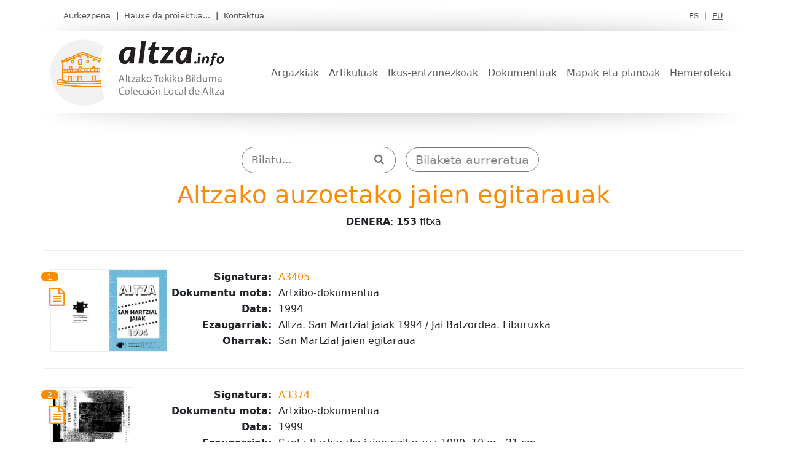

--- FILE ---
content_type: text/html; charset=iso-8859-1
request_url: https://altza.info/?mu=Jai_egitarauak
body_size: 11922
content:
<!doctype html>
<html lang="eu">
  <head>
    <!-- Required meta tags -->
    <meta http-equiv="Content-Type" content="text/html; charset=iso-8859-1" />
    <meta name="viewport" content="width=device-width, initial-scale=1, shrink-to-fit=no">

    <!-- Bootstrap CSS -->
    <link rel="stylesheet" href="b/css/bootstrap.min.css">
	  
    <!-- Altzainfo CSS -->
    <link rel="stylesheet" href="b/css/estiloak.css?v=2.0">

	<!-- JS -->
    <script src="b/js/bootstrap.min.js"></script>	  
    <script src="b/js/bootstrap.bundle.min.js"></script>

	<link rel="icon" href="https://altza.info/ikonoa.png" />
	  
    <title>Altzako Tokiko Bilduma</title>
  </head>
  <body>
	  
<!-- Goiko nabigazioa -->
<div class="container" id="topContent">
<div class="row">
            <div class="col-sm-6">
                <div class="text-start p-3">
<a href="/?y=s">Aurkezpena</a> | <a href="/?y=t">Hauxe da proiektua...</a> | <a href="/?y=k">Kontaktua</a>
                </div>
            </div>
            <div class="col-sm-6">
                <div class="text-end p-3">
<!--<a href="#" class="active">EU</a> | <a href="#">ES</a>-->
<a href="/es/?mu=Jai_egitarauak" title="castellano">ES</a> | <a class="active">EU</a>
                </div>
            </div>
</div>
</div>

<!-- Nabigazio Orokorra -->
<nav class="navbar navbar-expand-lg navbar-light bg-white menu-orokorra">
  <div class="container">
    <a class="navbar-brand" href="/"><img src="b/ird/logo-altza-info.png" alt="" width="284" height="109"></a>
    <button class="navbar-toggler" type="button" data-toggle="collapse" data-target="#navbarResponsive" aria-controls="navbarResponsive" aria-expanded="false" aria-label="Toggle navigation">
      <span class="navbar-toggler-icon"></span>
    </button>
    <div class="collapse navbar-collapse text-right" id="navbarResponsive">
      <ul class="navbar-nav ml-auto">
        <li class="nav-item active">
          <a class="nav-link" href="?n=arg">Argazkiak</a>
        </li>
        <li class="nav-item">
          <a class="nav-link" href="?n=art">Artikuluak</a>
        </li>
        <li class="nav-item">
          <a class="nav-link" href="?n=iku">Ikus-entzunezkoak</a>
        </li>
        <li class="nav-item">
          <a class="nav-link" href="?n=dok">Dokumentuak</a>
		  </li>
        <li class="nav-item">
          <a class="nav-link" href="?n=map">Mapak eta planoak</a>
		  </li>	
        <li class="nav-item">
          <a class="nav-link" href="?n=hem">Hemeroteka</a>
		  </li>
      </ul>
    </div>
  </div>
  </nav>
	  
<div >	  
	  
	  
<!-- BILAKETA ARRUNTA -->
<div class="container text-center">
<div id="esk-bilaA" class="row">
<div class="col-sm-2 text-start">
<!--DOKU-MOTA-->
</div>	
<div class="col-sm-4 text-end p-0" style="margin-left: 20px;">
	<div class="pads" style="padding: 6px; margin-right: 5px;">
		<form class="formu">
		<input type="hidden" name="z" value="1">
		<input type="text" class="ui-widget clearable" placeholder="Bilatu..." id="bilaA" name="h"><a style="position: absolute; cursor: pointer; display: none; top: 5.5px; left: 473.5px;" class="clear_input">×</a>
			<button type="submit" class="bilaketa-botoia"><i class="fa fa-search"></i></button>
		</form>
	</div>
</div>
<div id="aurreratua" class="col-sm-2 text-start p-0" style="margin-top: 18px;">
<a href="#" class="botoi-zuria mt-3">Bilaketa&nbsp;aurreratua</a>
</div>	
</div>
</div>
<!-- /BILAKETA ARRUNTA -->

<!-- BILAKETA AURRERATUA -->
<div class="container text-center">
<div id="esk-bilaB" class="row ezkutuan">
<h2>Bilaketa&nbsp;aurreratua</h2>
<div id="irizKutxa" class="ezkutuan">Bilaketaren irizpideak: <span style="font-weight:bold;padding:0 15px 0 4px" id="irizpideak"></span> <a href="#" id="irizpideakAldatu" class="botoi-zuria mt-3" style="font-size: 12pt !important; padding: 4px 7px">Aldatu irizpideak</a></div>
<div class="col-sm-2 text-start">
<!--DOKU-MOTA-->
</div>	
<!--<div class="col-sm-6 text-end p-0" style="margin-left: 20px;">-->
<div>
<div id="arrunta" class="col-6 mx-auto mt-5" style="margin: 20px auto 18px auto!important">	
<a href="#" class="botoi-zuria mt-3">Bilaketa&nbsp;arrunta</a>	
</div>
<div id="formuA" style="margin-bottom: 18px;">
<form class="formu mt-3">
<input type="hidden" name="z" value="0">
<input type="text" size="15" id="bilaB" name="h1" value=""> <select id="n1" name="n1"><option value="oro">eremu guztietan</option><option value="EZAUGAR_">Ezaugarriak</option><option value="OHARRAK_">Oharrak</option><option value="ITURRIA_">Iturria</option></select><br>
<input type="text" size="15" id="h2" name="h2" value=""> <select id="n2" name="n2"><option value="oro">eremu guztietan</option><option value="EZAUGAR_">Ezaugarriak</option><option value="OHARRAK_">Oharrak</option><option value="ITURRIA_">Iturria</option></select><br>
<input type="text" size="15" id="h3" name="h3" value=""> <select id="n3" name="n3"><option value="oro">eremu guztietan</option><option value="EZAUGAR_">Ezaugarriak</option><option value="OHARRAK_">Oharrak</option><option value="ITURRIA_">Iturria</option></select><br>
Dokumentu mota: <select id="m" name="m"><option value="" selected></option><option value="arg">Argazkiak</option><option value="art">Artikuluak</option><option value="iku">Ikus-entzunezkoak</option><option value="dok">Dokumentuak</option><option value="map">Mapak, planoak</option><option value="hem">Hemeroteka</option></select><br> 
Data: <input type="text" size="12" class="data" placeholder="UUUU-HH-EE" id="d1" name="d1" value=""> / <input type="text" size="12" class="data" placeholder="UUUU-HH-EE" id="d2" name="d2" value=""><br> 
Ordenatu: <select id="or" name="or"><option value="DATA DESC">beheranzko dataz</option><option value="DATA">goranzko dataz</option></select><br> 
<input type="button" id="hustu" class="botoi-grixa mt-3" value="Formularioa hustu">
<input type="submit" class="bidali-botoia-laranja mt-3" value="Bilatu">
</form>
<div class="oharra">
<p class="kol-grixa mt-5">
	<div id="komodinak">
	<div><span style="font-variant:small-caps">oharra</span>: Bilaketan edozertarako karaktereak erabil daitezke:</div>
	<div>&mdash; Puntuak (“.”) edozein karaktere ordezkatzen du. Adibidez:</div>
	<div>“Larra..o” &rarr; “Larratxo” / “Larracho”</div>
	<div>&mdash; Kortxete arteko karaktereak alternatiboak dira. Adibidez:</div>
	<div>“Arza[kcq]” &rarr; “Arzak” / “Arzac” / “Arzaq”</div>
	</div>
	</p>
</div>
</div>	
</div>
</div>
</div>
<!-- /BILAKETA AURRERATUA -->

	  
<div class="row text-center"><h1 class="laranja">Altzako auzoetako jaien egitarauak</h1></div><div class="container"><div class="denera"><span class="deneraKopu">DENERA</span>: <b>153</b> fitxa</div>
<div class="row emaitza-edukia">&nbsp;</div>
<div class="row emaitza-edukia">		  
	<div class="col-sm-2 mb-3">
	<div style="position:relative;display:inline-block">
	<a href="/?z=3&p=1769851133174&mo=&o=1&n=&h=&x=24" title='Dokumentua ikusi'><img src="https://altza.info/bilduma/pdf/A3405.jpg" alt="irudia"></a>
	<div class="gainekoa"><span class="zbk">1 </span>
	<div class="gainekoa2"><img src="https://altza.info/b/ird/iko-dokumentua.png"></div>
	</div>
	</div>
	</div>	  
	<div class="col-sm-10">
	<table class="fitxaZerrenda"><tbody><tr>
	<td width="130" valign="top" align="right"><b>Signatura:</b></td>
	<td valign="top"> <a href="/?z=3&p=1769851133174&mo=&o=1&n=&h=&x=24" title='Dokumentua ikusi'>A3405</a></td></tr>
	
	<tr><td width="180" valign="top" align="right"><b>Dokumentu mota:</b></td>
	<td valign=top>Artxibo-dokumentua</td></tr>
				
	
	<tr><td width="180" valign="top" align="right"><b>Data:</b></td>
	<td valign=top>1994</td></tr>
				
	
	<tr><td width="180" valign="top" align="right"><b>Ezaugarriak:</b></td>
	<td valign=top>Altza. San Martzial jaiak 1994 / Jai Batzordea. Liburuxka</td></tr>
				
	
	<tr><td width="180" valign="top" align="right"><b>Oharrak:</b></td>
	<td valign=top>San Martzial jaien egitaraua</td></tr>
				
	
	</tbody></table>
	</div>		
</div>
			
<div class="row emaitza-edukia">		  
	<div class="col-sm-2 mb-3">
	<div style="position:relative;display:inline-block">
	<a href="/?z=3&p=1769851133174&mo=&o=2&n=&h=&x=59" title='Dokumentua ikusi'><img src="https://altza.info/bilduma/pdf/A3374.jpg" alt="irudia"></a>
	<div class="gainekoa"><span class="zbk">2 </span>
	<div class="gainekoa2"><img src="https://altza.info/b/ird/iko-dokumentua.png"></div>
	</div>
	</div>
	</div>	  
	<div class="col-sm-10">
	<table class="fitxaZerrenda"><tbody><tr>
	<td width="130" valign="top" align="right"><b>Signatura:</b></td>
	<td valign="top"> <a href="/?z=3&p=1769851133174&mo=&o=2&n=&h=&x=59" title='Dokumentua ikusi'>A3374</a></td></tr>
	
	<tr><td width="180" valign="top" align="right"><b>Dokumentu mota:</b></td>
	<td valign=top>Artxibo-dokumentua</td></tr>
				
	
	<tr><td width="180" valign="top" align="right"><b>Data:</b></td>
	<td valign=top>1999</td></tr>
				
	
	<tr><td width="180" valign="top" align="right"><b>Ezaugarriak:</b></td>
	<td valign=top>Santa Barbarako jaien egitaraua 1999. 10 or., 21 cm.</td></tr>
				
	
	
	</tbody></table>
	</div>		
</div>
			
<div class="row emaitza-edukia">		  
	<div class="col-sm-2 mb-3">
	<div style="position:relative;display:inline-block">
	<a href="/?z=3&p=1769851133174&mo=&o=3&n=&h=&x=144" title='Dokumentua ikusi'><img src="https://altza.info/bilduma/pdf/A3403.jpg" alt="irudia"></a>
	<div class="gainekoa"><span class="zbk">3 </span>
	<div class="gainekoa2"><img src="https://altza.info/b/ird/iko-dokumentua.png"></div>
	</div>
	</div>
	</div>	  
	<div class="col-sm-10">
	<table class="fitxaZerrenda"><tbody><tr>
	<td width="130" valign="top" align="right"><b>Signatura:</b></td>
	<td valign="top"> <a href="/?z=3&p=1769851133174&mo=&o=3&n=&h=&x=144" title='Dokumentua ikusi'>A3403</a></td></tr>
	
	<tr><td width="180" valign="top" align="right"><b>Dokumentu mota:</b></td>
	<td valign=top>Artxibo-dokumentua</td></tr>
				
	
	<tr><td width="180" valign="top" align="right"><b>Data:</b></td>
	<td valign=top>1994</td></tr>
				
	
	<tr><td width="180" valign="top" align="right"><b>Ezaugarriak:</b></td>
	<td valign=top>"Herrerako  Jaiak 1994 - Fiestas de Herrera" / Herrerako Jai Batzordea. Liburuxka</td></tr>
				
	
	<tr><td width="180" valign="top" align="right"><b>Oharrak:</b></td>
	<td valign=top>Iragarkiak eta argazkiak. Jai egitaraura. 2 ale</td></tr>
				
	
	</tbody></table>
	</div>		
</div>
			
<div class="row emaitza-edukia">		  
	<div class="col-sm-2 mb-3">
	<div style="position:relative;display:inline-block">
	<a href="/?z=3&p=1769851133174&mo=&o=4&n=&h=&x=603" title='Dokumentua ikusi'><img src="https://altza.info/bilduma/pdf/A3210.jpg" alt="irudia"></a>
	<div class="gainekoa"><span class="zbk">4 </span>
	<div class="gainekoa2"><img src="https://altza.info/b/ird/iko-dokumentua.png"></div>
	</div>
	</div>
	</div>	  
	<div class="col-sm-10">
	<table class="fitxaZerrenda"><tbody><tr>
	<td width="130" valign="top" align="right"><b>Signatura:</b></td>
	<td valign="top"> <a href="/?z=3&p=1769851133174&mo=&o=4&n=&h=&x=603" title='Dokumentua ikusi'>A3210</a></td></tr>
	
	<tr><td width="180" valign="top" align="right"><b>Dokumentu mota:</b></td>
	<td valign=top>Artxibo-dokumentua</td></tr>
				
	
	<tr><td width="180" valign="top" align="right"><b>Data:</b></td>
	<td valign=top>1987-09</td></tr>
				
	
	<tr><td width="180" valign="top" align="right"><b>Ezaugarriak:</b></td>
	<td valign=top>Harria jaiak 1987: Harri-Zahar, Harri-Berri, Erroteta, Santa Barbara / Harria Jai Batzordea. Liburuxka</td></tr>
				
	
	<tr><td width="180" valign="top" align="right"><b>Oharrak:</b></td>
	<td valign=top>Argazkiak. Iragarkiak. Jaien egitaraua</td></tr>
				
	
	</tbody></table>
	</div>		
</div>
			
<div class="row emaitza-edukia">		  
	<div class="col-sm-2 mb-3">
	<div style="position:relative;display:inline-block">
	<a href="/?z=3&p=1769851133174&mo=&o=5&n=&h=&x=914" title='Dokumentua ikusi'><img src="https://altza.info/bilduma/pdf/A3183.jpg" alt="irudia"></a>
	<div class="gainekoa"><span class="zbk">5 </span>
	<div class="gainekoa2"><img src="https://altza.info/b/ird/iko-dokumentua.png"></div>
	</div>
	</div>
	</div>	  
	<div class="col-sm-10">
	<table class="fitxaZerrenda"><tbody><tr>
	<td width="130" valign="top" align="right"><b>Signatura:</b></td>
	<td valign="top"> <a href="/?z=3&p=1769851133174&mo=&o=5&n=&h=&x=914" title='Dokumentua ikusi'>A3183</a></td></tr>
	
	<tr><td width="180" valign="top" align="right"><b>Dokumentu mota:</b></td>
	<td valign=top>Artxibo-dokumentua</td></tr>
				
	
	<tr><td width="180" valign="top" align="right"><b>Data:</b></td>
	<td valign=top>1996</td></tr>
				
	
	<tr><td width="180" valign="top" align="right"><b>Ezaugarriak:</b></td>
	<td valign=top>San Martzial Jaiak : Sanmartzialak 1996 / Altzatarra K.E.. Liburuxka.</td></tr>
				
	
	<tr><td width="180" valign="top" align="right"><b>Oharrak:</b></td>
	<td valign=top>Iragarkiak. Elebiduna. Jaien egitaraua.</td></tr>
				
	
	</tbody></table>
	</div>		
</div>
			
<div class="row emaitza-edukia">		  
	<div class="col-sm-2 mb-3">
	<div style="position:relative;display:inline-block">
	<a href="/?z=3&p=1769851133174&mo=&o=6&n=&h=&x=915" title='Dokumentua ikusi'><img src="https://altza.info/bilduma/pdf/A3184.jpg" alt="irudia"></a>
	<div class="gainekoa"><span class="zbk">6 </span>
	<div class="gainekoa2"><img src="https://altza.info/b/ird/iko-dokumentua.png"></div>
	</div>
	</div>
	</div>	  
	<div class="col-sm-10">
	<table class="fitxaZerrenda"><tbody><tr>
	<td width="130" valign="top" align="right"><b>Signatura:</b></td>
	<td valign="top"> <a href="/?z=3&p=1769851133174&mo=&o=6&n=&h=&x=915" title='Dokumentua ikusi'>A3184</a></td></tr>
	
	<tr><td width="180" valign="top" align="right"><b>Dokumentu mota:</b></td>
	<td valign=top>Artxibo-dokumentua</td></tr>
				
	
	<tr><td width="180" valign="top" align="right"><b>Data:</b></td>
	<td valign=top>1997</td></tr>
				
	
	<tr><td width="180" valign="top" align="right"><b>Ezaugarriak:</b></td>
	<td valign=top>San Martzial Jaiak : Sanmartzialak 1997 / Altzatarra K.E.. Liburuxka.</td></tr>
				
	
	<tr><td width="180" valign="top" align="right"><b>Oharrak:</b></td>
	<td valign=top>Iragarkiak. Elebiduna. Jaien egitaraua</td></tr>
				
	
	</tbody></table>
	</div>		
</div>
			
<div class="row emaitza-edukia">		  
	<div class="col-sm-2 mb-3">
	<div style="position:relative;display:inline-block">
	<a href="/?z=3&p=1769851133174&mo=&o=7&n=&h=&x=948" title='Dokumentua ikusi'><img src="https://altza.info/bilduma/pdf/A3534.jpg" alt="irudia"></a>
	<div class="gainekoa"><span class="zbk">7 </span>
	<div class="gainekoa2"><img src="https://altza.info/b/ird/iko-dokumentua.png"></div>
	</div>
	</div>
	</div>	  
	<div class="col-sm-10">
	<table class="fitxaZerrenda"><tbody><tr>
	<td width="130" valign="top" align="right"><b>Signatura:</b></td>
	<td valign="top"> <a href="/?z=3&p=1769851133174&mo=&o=7&n=&h=&x=948" title='Dokumentua ikusi'>A3534</a></td></tr>
	
	<tr><td width="180" valign="top" align="right"><b>Dokumentu mota:</b></td>
	<td valign=top>Artxibo-dokumentua</td></tr>
				
	
	<tr><td width="180" valign="top" align="right"><b>Data:</b></td>
	<td valign=top>1980</td></tr>
				
	
	<tr><td width="180" valign="top" align="right"><b>Ezaugarriak:</b></td>
	<td valign=top>Herrerako Jaien egitaraua 1980. 59 or., 21 cm.</td></tr>
				
	
	
	</tbody></table>
	</div>		
</div>
			
<div class="row emaitza-edukia">		  
	<div class="col-sm-2 mb-3">
	<div style="position:relative;display:inline-block">
	<a href="/?z=3&p=1769851133174&mo=&o=8&n=&h=&x=949" title='Dokumentua ikusi'><img src="https://altza.info/bilduma/pdf/A3535.jpg" alt="irudia"></a>
	<div class="gainekoa"><span class="zbk">8 </span>
	<div class="gainekoa2"><img src="https://altza.info/b/ird/iko-dokumentua.png"></div>
	</div>
	</div>
	</div>	  
	<div class="col-sm-10">
	<table class="fitxaZerrenda"><tbody><tr>
	<td width="130" valign="top" align="right"><b>Signatura:</b></td>
	<td valign="top"> <a href="/?z=3&p=1769851133174&mo=&o=8&n=&h=&x=949" title='Dokumentua ikusi'>A3535</a></td></tr>
	
	<tr><td width="180" valign="top" align="right"><b>Dokumentu mota:</b></td>
	<td valign=top>Artxibo-dokumentua</td></tr>
				
	
	<tr><td width="180" valign="top" align="right"><b>Data:</b></td>
	<td valign=top>1988</td></tr>
				
	
	<tr><td width="180" valign="top" align="right"><b>Ezaugarriak:</b></td>
	<td valign=top>"Programa de Fiestas de Herrera 1988 : Herrerako Jaiak 1988". 66 or., 21 cm.</td></tr>
				
	
	<tr><td width="180" valign="top" align="right"><b>Oharrak:</b></td>
	<td valign=top>Jaien egitaraua dauka, diptiko moduan, boligrafoz idatzitako hainbat ohar eta emendakinak</td></tr>
				
	
	</tbody></table>
	</div>		
</div>
			
<div class="row emaitza-edukia">		  
	<div class="col-sm-2 mb-3">
	<div style="position:relative;display:inline-block">
	<a href="/?z=3&p=1769851133174&mo=&o=9&n=&h=&x=1089" title='Dokumentua ikusi'><img src="https://altza.info/bilduma/pdf/A3146.jpg" alt="irudia"></a>
	<div class="gainekoa"><span class="zbk">9 </span>
	<div class="gainekoa2"><img src="https://altza.info/b/ird/iko-dokumentua.png"></div>
	</div>
	</div>
	</div>	  
	<div class="col-sm-10">
	<table class="fitxaZerrenda"><tbody><tr>
	<td width="130" valign="top" align="right"><b>Signatura:</b></td>
	<td valign="top"> <a href="/?z=3&p=1769851133174&mo=&o=9&n=&h=&x=1089" title='Dokumentua ikusi'>A3146</a></td></tr>
	
	<tr><td width="180" valign="top" align="right"><b>Dokumentu mota:</b></td>
	<td valign=top>Artxibo-dokumentua</td></tr>
				
	
	<tr><td width="180" valign="top" align="right"><b>Data:</b></td>
	<td valign=top>1998</td></tr>
				
	
	<tr><td width="180" valign="top" align="right"><b>Ezaugarriak:</b></td>
	<td valign=top>Jolastokietako Jaiak-1998 / Jai Batzordea. Liburuxka. 21,5 cm.</td></tr>
				
	
	
	</tbody></table>
	</div>		
</div>
			
<div class="row emaitza-edukia">		  
	<div class="col-sm-2 mb-3">
	<div style="position:relative;display:inline-block">
	<a href="/?z=3&p=1769851133174&mo=&o=10&n=&h=&x=1104" title='Dokumentua ikusi'><img src="https://altza.info/bilduma/pdf/A3538.jpg" alt="irudia"></a>
	<div class="gainekoa"><span class="zbk">10 </span>
	<div class="gainekoa2"><img src="https://altza.info/b/ird/iko-dokumentua.png"></div>
	</div>
	</div>
	</div>	  
	<div class="col-sm-10">
	<table class="fitxaZerrenda"><tbody><tr>
	<td width="130" valign="top" align="right"><b>Signatura:</b></td>
	<td valign="top"> <a href="/?z=3&p=1769851133174&mo=&o=10&n=&h=&x=1104" title='Dokumentua ikusi'>A3538</a></td></tr>
	
	<tr><td width="180" valign="top" align="right"><b>Dokumentu mota:</b></td>
	<td valign=top>Artxibo-dokumentua</td></tr>
				
	
	<tr><td width="180" valign="top" align="right"><b>Data:</b></td>
	<td valign=top>1993</td></tr>
				
	
	<tr><td width="180" valign="top" align="right"><b>Ezaugarriak:</b></td>
	<td valign=top>"Programa de Fiestas de Santa Barbara : Santa Barbara Jaiak 1993" / Altzako Auzo Elkartea - Asociación de Vecinos de Altza. 2 or., 21 cm.</td></tr>
				
	
	
	</tbody></table>
	</div>		
</div>
			
<div class="row emaitza-edukia">		  
	<div class="col-sm-2 mb-3">
	<div style="position:relative;display:inline-block">
	<a href="/?z=3&p=1769851133174&mo=&o=11&n=&h=&x=1107" title='Dokumentua ikusi'><img src="https://altza.info/bilduma/pdf/A3541.jpg" alt="irudia"></a>
	<div class="gainekoa"><span class="zbk">11 </span>
	<div class="gainekoa2"><img src="https://altza.info/b/ird/iko-dokumentua.png"></div>
	</div>
	</div>
	</div>	  
	<div class="col-sm-10">
	<table class="fitxaZerrenda"><tbody><tr>
	<td width="130" valign="top" align="right"><b>Signatura:</b></td>
	<td valign="top"> <a href="/?z=3&p=1769851133174&mo=&o=11&n=&h=&x=1107" title='Dokumentua ikusi'>A3541</a></td></tr>
	
	<tr><td width="180" valign="top" align="right"><b>Dokumentu mota:</b></td>
	<td valign=top>Artxibo-dokumentua</td></tr>
				
	
	<tr><td width="180" valign="top" align="right"><b>Data:</b></td>
	<td valign=top>1980-1990</td></tr>
				
	
	<tr><td width="180" valign="top" align="right"><b>Ezaugarriak:</b></td>
	<td valign=top>Herrerako frontoia. Auzoko jaietan egingo diren partiden egitaraua / S.C.D.R. Euskal Giroa : Herrerako Jai Batzordea. 2 or., 22,5 cm.</td></tr>
				
	
	<tr><td width="180" valign="top" align="right"><b>Oharrak:</b></td>
	<td valign=top>Kirola (Pilota)</td></tr>
				
	
	</tbody></table>
	</div>		
</div>
			
<div class="row emaitza-edukia">		  
	<div class="col-sm-2 mb-3">
	<div style="position:relative;display:inline-block">
	<a href="/?z=3&p=1769851133174&mo=&o=12&n=&h=&x=1122" title='Dokumentua ikusi'><img src="https://altza.info/bilduma/pdf/A4061.jpg" alt="irudia"></a>
	<div class="gainekoa"><span class="zbk">12 </span>
	<div class="gainekoa2"><img src="https://altza.info/b/ird/iko-dokumentua.png"></div>
	</div>
	</div>
	</div>	  
	<div class="col-sm-10">
	<table class="fitxaZerrenda"><tbody><tr>
	<td width="130" valign="top" align="right"><b>Signatura:</b></td>
	<td valign="top"> <a href="/?z=3&p=1769851133174&mo=&o=12&n=&h=&x=1122" title='Dokumentua ikusi'>A4061</a></td></tr>
	
	<tr><td width="180" valign="top" align="right"><b>Dokumentu mota:</b></td>
	<td valign=top>Artxibo-dokumentua</td></tr>
				
	
	<tr><td width="180" valign="top" align="right"><b>Data:</b></td>
	<td valign=top>2001</td></tr>
				
	
	<tr><td width="180" valign="top" align="right"><b>Ezaugarriak:</b></td>
	<td valign=top>"Txanpontxo. Bidebietako jaiak / Jai Batzordea de Bidebieta". Liburuxka, 2001.</td></tr>
				
	
	<tr><td width="180" valign="top" align="right"><b>Oharrak:</b></td>
	<td valign=top>Iragarkiak. Jaien egitaraua</td></tr>
				
	
	</tbody></table>
	</div>		
</div>
			
<div class="row emaitza-edukia">		  
	<div class="col-sm-2 mb-3">
	<div style="position:relative;display:inline-block">
	<a href="/?z=3&p=1769851133174&mo=&o=13&n=&h=&x=1545" title='Dokumentua ikusi'><img src="https://altza.info/bilduma/pdf/A3283.jpg" alt="irudia"></a>
	<div class="gainekoa"><span class="zbk">13 </span>
	<div class="gainekoa2"><img src="https://altza.info/b/ird/iko-dokumentua.png"></div>
	</div>
	</div>
	</div>	  
	<div class="col-sm-10">
	<table class="fitxaZerrenda"><tbody><tr>
	<td width="130" valign="top" align="right"><b>Signatura:</b></td>
	<td valign="top"> <a href="/?z=3&p=1769851133174&mo=&o=13&n=&h=&x=1545" title='Dokumentua ikusi'>A3283</a></td></tr>
	
	<tr><td width="180" valign="top" align="right"><b>Dokumentu mota:</b></td>
	<td valign=top>Artxibo-dokumentua</td></tr>
				
	
	<tr><td width="180" valign="top" align="right"><b>Data:</b></td>
	<td valign=top>1999</td></tr>
				
	
	<tr><td width="180" valign="top" align="right"><b>Ezaugarriak:</b></td>
	<td valign=top>Larratxoko Jaiak 99 / Larratxoko Jai Batzordea. Liburuxka.</td></tr>
				
	
	<tr><td width="180" valign="top" align="right"><b>Oharrak:</b></td>
	<td valign=top>Iragarkiak. Jaien egitarauak. Egitarauaren eranskina badago</td></tr>
				
	
	</tbody></table>
	</div>		
</div>
			
<div class="row emaitza-edukia">		  
	<div class="col-sm-2 mb-3">
	<div style="position:relative;display:inline-block">
	<a href="/?z=3&p=1769851133174&mo=&o=14&n=&h=&x=1945" title='Dokumentua ikusi'><img src="https://altza.info/bilduma/pdf/A3047.jpg" alt="irudia"></a>
	<div class="gainekoa"><span class="zbk">14 </span>
	<div class="gainekoa2"><img src="https://altza.info/b/ird/iko-dokumentua.png"></div>
	</div>
	</div>
	</div>	  
	<div class="col-sm-10">
	<table class="fitxaZerrenda"><tbody><tr>
	<td width="130" valign="top" align="right"><b>Signatura:</b></td>
	<td valign="top"> <a href="/?z=3&p=1769851133174&mo=&o=14&n=&h=&x=1945" title='Dokumentua ikusi'>A3047</a></td></tr>
	
	<tr><td width="180" valign="top" align="right"><b>Dokumentu mota:</b></td>
	<td valign=top>Artxibo-dokumentua</td></tr>
				
	
	<tr><td width="180" valign="top" align="right"><b>Data:</b></td>
	<td valign=top>1921-09-14</td></tr>
				
	
	<tr><td width="180" valign="top" align="right"><b>Ezaugarriak:</b></td>
	<td valign=top>1921. Mirakruz auzoko jaien egitaraua. 1 or.</td></tr>
				
	
	<tr><td width="180" valign="top" align="right"><b>Oharrak:</b></td>
	<td valign=top>Altzako Alkateordetzako Artxiboa. Batzarraldien Liburua. 1918-1921</td></tr>
				
	
	</tbody></table>
	</div>		
</div>
			
<div class="row emaitza-edukia">		  
	<div class="col-sm-2 mb-3">
	<div style="position:relative;display:inline-block">
	<a href="/?z=3&p=1769851133174&mo=&o=15&n=&h=&x=1999" title='Dokumentua ikusi'><img src="https://altza.info/bilduma/pdf/A3085.jpg" alt="irudia"></a>
	<div class="gainekoa"><span class="zbk">15 </span>
	<div class="gainekoa2"><img src="https://altza.info/b/ird/iko-dokumentua.png"></div>
	</div>
	</div>
	</div>	  
	<div class="col-sm-10">
	<table class="fitxaZerrenda"><tbody><tr>
	<td width="130" valign="top" align="right"><b>Signatura:</b></td>
	<td valign="top"> <a href="/?z=3&p=1769851133174&mo=&o=15&n=&h=&x=1999" title='Dokumentua ikusi'>A3085</a></td></tr>
	
	<tr><td width="180" valign="top" align="right"><b>Dokumentu mota:</b></td>
	<td valign=top>Artxibo-dokumentua</td></tr>
				
	
	<tr><td width="180" valign="top" align="right"><b>Data:</b></td>
	<td valign=top>1921-09-03</td></tr>
				
	
	<tr><td width="180" valign="top" align="right"><b>Ezaugarriak:</b></td>
	<td valign=top>1921. 'Artzak Ortzeok' elkartearen presidenteak Altzako alkatetzari Santa Krutz festak ospatzeko baimena eta diru-laguntza eskatzen dio. Jaien egitaraua eransten du. 2 or.</td></tr>
				
	
	<tr><td width="180" valign="top" align="right"><b>Oharrak:</b></td>
	<td valign=top>Donostiako Udal Artxiboa. Altzako Alkateordetzako Artxiboa. 
Azpimarratuta. Mirakruz (auzoa). Larratxoenea (Larrotxene, etxea)</td></tr>
				
	
	</tbody></table>
	</div>		
</div>
			
<div class="row emaitza-edukia">		  
	<div class="col-sm-2 mb-3">
	<div style="position:relative;display:inline-block">
	<a href="/?z=3&p=1769851133174&mo=&o=16&n=&h=&x=2021" title='Dokumentua ikusi'><img src="https://altza.info/bilduma/pdf/A3229.jpg" alt="irudia"></a>
	<div class="gainekoa"><span class="zbk">16 </span>
	<div class="gainekoa2"><img src="https://altza.info/b/ird/iko-dokumentua.png"></div>
	</div>
	</div>
	</div>	  
	<div class="col-sm-10">
	<table class="fitxaZerrenda"><tbody><tr>
	<td width="130" valign="top" align="right"><b>Signatura:</b></td>
	<td valign="top"> <a href="/?z=3&p=1769851133174&mo=&o=16&n=&h=&x=2021" title='Dokumentua ikusi'>A3229</a></td></tr>
	
	<tr><td width="180" valign="top" align="right"><b>Dokumentu mota:</b></td>
	<td valign=top>Artxibo-dokumentua</td></tr>
				
	
	<tr><td width="180" valign="top" align="right"><b>Data:</b></td>
	<td valign=top>1933-06-29</td></tr>
				
	
	<tr><td width="180" valign="top" align="right"><b>Ezaugarriak:</b></td>
	<td valign=top>"Fiestas Patronales" / Altzako Herriaren Udala. Altza: Udala, 1933. 32 o: il.; 30 cm.</td></tr>
				
	
	<tr><td width="180" valign="top" align="right"><b>Oharrak:</b></td>
	<td valign=top>Jaiak. Argazkiak. Iragarkiak. Iritzi-artikuluak. Kontuak, zerbitzuak eta udal kudeaketa. Jaien egitaraua. Gaztelania. Orijinala kolorez, eta fotokopiatutako ale bat</td></tr>
				
	
	</tbody></table>
	</div>		
</div>
			
<div class="row emaitza-edukia">		  
	<div class="col-sm-2 mb-3">
	<div style="position:relative;display:inline-block">
	<a href="/?z=3&p=1769851133174&mo=&o=17&n=&h=&x=2220" title='Dokumentua ikusi'><img src="https://altza.info/bilduma/pdf/A3214.jpg" alt="irudia"></a>
	<div class="gainekoa"><span class="zbk">17 </span>
	<div class="gainekoa2"><img src="https://altza.info/b/ird/iko-dokumentua.png"></div>
	</div>
	</div>
	</div>	  
	<div class="col-sm-10">
	<table class="fitxaZerrenda"><tbody><tr>
	<td width="130" valign="top" align="right"><b>Signatura:</b></td>
	<td valign="top"> <a href="/?z=3&p=1769851133174&mo=&o=17&n=&h=&x=2220" title='Dokumentua ikusi'>A3214</a></td></tr>
	
	<tr><td width="180" valign="top" align="right"><b>Dokumentu mota:</b></td>
	<td valign=top>Artxibo-dokumentua</td></tr>
				
	
	<tr><td width="180" valign="top" align="right"><b>Data:</b></td>
	<td valign=top>1995</td></tr>
				
	
	<tr><td width="180" valign="top" align="right"><b>Ezaugarriak:</b></td>
	<td valign=top>Oletako Jaiak 1995  Fiestas en Oleta / Jai Batzordea. Liburuxka</td></tr>
				
	
	<tr><td width="180" valign="top" align="right"><b>Oharrak:</b></td>
	<td valign=top>Iragarkiak. Jaien egitaraua.</td></tr>
				
	
	</tbody></table>
	</div>		
</div>
			
<div class="row emaitza-edukia">		  
	<div class="col-sm-2 mb-3">
	<div style="position:relative;display:inline-block">
	<a href="/?z=3&p=1769851133174&mo=&o=18&n=&h=&x=2221" title='Dokumentua ikusi'><img src="https://altza.info/bilduma/pdf/A3215.jpg" alt="irudia"></a>
	<div class="gainekoa"><span class="zbk">18 </span>
	<div class="gainekoa2"><img src="https://altza.info/b/ird/iko-dokumentua.png"></div>
	</div>
	</div>
	</div>	  
	<div class="col-sm-10">
	<table class="fitxaZerrenda"><tbody><tr>
	<td width="130" valign="top" align="right"><b>Signatura:</b></td>
	<td valign="top"> <a href="/?z=3&p=1769851133174&mo=&o=18&n=&h=&x=2221" title='Dokumentua ikusi'>A3215</a></td></tr>
	
	<tr><td width="180" valign="top" align="right"><b>Dokumentu mota:</b></td>
	<td valign=top>Artxibo-dokumentua</td></tr>
				
	
	<tr><td width="180" valign="top" align="right"><b>Data:</b></td>
	<td valign=top>1995</td></tr>
				
	
	<tr><td width="180" valign="top" align="right"><b>Ezaugarriak:</b></td>
	<td valign=top>Herrerako Jaiak 1995  / Herrerako Jai Batzordea. Liburuxka</td></tr>
				
	
	<tr><td width="180" valign="top" align="right"><b>Oharrak:</b></td>
	<td valign=top>Argazkiak. Iragarkiak. Jaien egitaraua.</td></tr>
				
	
	</tbody></table>
	</div>		
</div>
			
<div class="row emaitza-edukia">		  
	<div class="col-sm-2 mb-3">
	<div style="position:relative;display:inline-block">
	<a href="/?z=3&p=1769851133174&mo=&o=19&n=&h=&x=2236" title='Dokumentua ikusi'><img src="https://altza.info/bilduma/pdf/A3251.jpg" alt="irudia"></a>
	<div class="gainekoa"><span class="zbk">19 </span>
	<div class="gainekoa2"><img src="https://altza.info/b/ird/iko-dokumentua.png"></div>
	</div>
	</div>
	</div>	  
	<div class="col-sm-10">
	<table class="fitxaZerrenda"><tbody><tr>
	<td width="130" valign="top" align="right"><b>Signatura:</b></td>
	<td valign="top"> <a href="/?z=3&p=1769851133174&mo=&o=19&n=&h=&x=2236" title='Dokumentua ikusi'>A3251</a></td></tr>
	
	<tr><td width="180" valign="top" align="right"><b>Dokumentu mota:</b></td>
	<td valign=top>Artxibo-dokumentua</td></tr>
				
	
	<tr><td width="180" valign="top" align="right"><b>Data:</b></td>
	<td valign=top>1996</td></tr>
				
	
	<tr><td width="180" valign="top" align="right"><b>Ezaugarriak:</b></td>
	<td valign=top>Larratxoko Jaiak' 96 / Larratxoko Jai Batzordea. Liburuxka</td></tr>
				
	
	<tr><td width="180" valign="top" align="right"><b>Oharrak:</b></td>
	<td valign=top>Argazkiak. Iragarkiak. Jaien egitaraua
</td></tr>
				
	
	</tbody></table>
	</div>		
</div>
			
<div class="row emaitza-edukia">		  
	<div class="col-sm-2 mb-3">
	<div style="position:relative;display:inline-block">
	<a href="/?z=3&p=1769851133174&mo=&o=20&n=&h=&x=2491" title='Dokumentua ikusi'><img src="https://altza.info/bilduma/pdf/A3590.jpg" alt="irudia"></a>
	<div class="gainekoa"><span class="zbk">20 </span>
	<div class="gainekoa2"><img src="https://altza.info/b/ird/iko-dokumentua.png"></div>
	</div>
	</div>
	</div>	  
	<div class="col-sm-10">
	<table class="fitxaZerrenda"><tbody><tr>
	<td width="130" valign="top" align="right"><b>Signatura:</b></td>
	<td valign="top"> <a href="/?z=3&p=1769851133174&mo=&o=20&n=&h=&x=2491" title='Dokumentua ikusi'>A3590</a></td></tr>
	
	<tr><td width="180" valign="top" align="right"><b>Dokumentu mota:</b></td>
	<td valign=top>Artxibo-dokumentua</td></tr>
				
	
	<tr><td width="180" valign="top" align="right"><b>Data:</b></td>
	<td valign=top>2000</td></tr>
				
	
	<tr><td width="180" valign="top" align="right"><b>Ezaugarriak:</b></td>
	<td valign=top>Larratxoko Jaiak 2000 / Martin Artola. Liburuxka, 2000. 21 cm.</td></tr>
				
	
	<tr><td width="180" valign="top" align="right"><b>Oharrak:</b></td>
	<td valign=top>Larratxok jaien egitaraua. Kutxak babestutako egitarauaren eranskina dauka</td></tr>
				
	
	</tbody></table>
	</div>		
</div>
			
<div class="row emaitza-edukia">		  
	<div class="col-sm-2 mb-3">
	<div style="position:relative;display:inline-block">
	<a href="/?z=3&p=1769851133174&mo=&o=21&n=&h=&x=3197" title='Dokumentua ikusi'><img src="https://altza.info/bilduma/pdf/A4214.jpg" alt="irudia"></a>
	<div class="gainekoa"><span class="zbk">21 </span>
	<div class="gainekoa2"><img src="https://altza.info/b/ird/iko-dokumentua.png"></div>
	</div>
	</div>
	</div>	  
	<div class="col-sm-10">
	<table class="fitxaZerrenda"><tbody><tr>
	<td width="130" valign="top" align="right"><b>Signatura:</b></td>
	<td valign="top"> <a href="/?z=3&p=1769851133174&mo=&o=21&n=&h=&x=3197" title='Dokumentua ikusi'>A4214</a></td></tr>
	
	<tr><td width="180" valign="top" align="right"><b>Dokumentu mota:</b></td>
	<td valign=top>Artxibo-dokumentua</td></tr>
				
	
	<tr><td width="180" valign="top" align="right"><b>Data:</b></td>
	<td valign=top>1999</td></tr>
				
	
	<tr><td width="180" valign="top" align="right"><b>Ezaugarriak:</b></td>
	<td valign=top>Egitaraua: Herrerako San Luis Jaiak 1999.  21 cm.</td></tr>
				
	
	<tr><td width="180" valign="top" align="right"><b>Oharrak:</b></td>
	<td valign=top>Herrerako jaiak</td></tr>
				
	
	</tbody></table>
	</div>		
</div>
			
<div class="row emaitza-edukia">		  
	<div class="col-sm-2 mb-3">
	<div style="position:relative;display:inline-block">
	<a href="/?z=3&p=1769851133174&mo=&o=22&n=&h=&x=3198" title='Dokumentua ikusi'><img src="https://altza.info/bilduma/pdf/A4215.jpg" alt="irudia"></a>
	<div class="gainekoa"><span class="zbk">22 </span>
	<div class="gainekoa2"><img src="https://altza.info/b/ird/iko-dokumentua.png"></div>
	</div>
	</div>
	</div>	  
	<div class="col-sm-10">
	<table class="fitxaZerrenda"><tbody><tr>
	<td width="130" valign="top" align="right"><b>Signatura:</b></td>
	<td valign="top"> <a href="/?z=3&p=1769851133174&mo=&o=22&n=&h=&x=3198" title='Dokumentua ikusi'>A4215</a></td></tr>
	
	<tr><td width="180" valign="top" align="right"><b>Dokumentu mota:</b></td>
	<td valign=top>Artxibo-dokumentua</td></tr>
				
	
	<tr><td width="180" valign="top" align="right"><b>Data:</b></td>
	<td valign=top>1997</td></tr>
				
	
	<tr><td width="180" valign="top" align="right"><b>Ezaugarriak:</b></td>
	<td valign=top>Larratxoko Jaiak 97. Liburuxka, 1997. 21 cm.</td></tr>
				
	
	<tr><td width="180" valign="top" align="right"><b>Oharrak:</b></td>
	<td valign=top>Larratxoko jaien egitaraua. Kutxa Fundazioak babestua</td></tr>
				
	
	</tbody></table>
	</div>		
</div>
			
<div class="row emaitza-edukia">		  
	<div class="col-sm-2 mb-3">
	<div style="position:relative;display:inline-block">
	<a href="/?z=3&p=1769851133174&mo=&o=23&n=&h=&x=3199" title='Dokumentua ikusi'><img src="https://altza.info/bilduma/pdf/A4216.jpg" alt="irudia"></a>
	<div class="gainekoa"><span class="zbk">23 </span>
	<div class="gainekoa2"><img src="https://altza.info/b/ird/iko-dokumentua.png"></div>
	</div>
	</div>
	</div>	  
	<div class="col-sm-10">
	<table class="fitxaZerrenda"><tbody><tr>
	<td width="130" valign="top" align="right"><b>Signatura:</b></td>
	<td valign="top"> <a href="/?z=3&p=1769851133174&mo=&o=23&n=&h=&x=3199" title='Dokumentua ikusi'>A4216</a></td></tr>
	
	<tr><td width="180" valign="top" align="right"><b>Dokumentu mota:</b></td>
	<td valign=top>Artxibo-dokumentua</td></tr>
				
	
	<tr><td width="180" valign="top" align="right"><b>Data:</b></td>
	<td valign=top>2001</td></tr>
				
	
	<tr><td width="180" valign="top" align="right"><b>Ezaugarriak:</b></td>
	<td valign=top>Kaldero Jaun Jaiak. Intxaurrondo 2001. Liburuxka, 2001, 21 cm.</td></tr>
				
	
	<tr><td width="180" valign="top" align="right"><b>Oharrak:</b></td>
	<td valign=top>Intxaurrondoko jaien egitaraua</td></tr>
				
	
	</tbody></table>
	</div>		
</div>
			
<div class="row emaitza-edukia">		  
	<div class="col-sm-2 mb-3">
	<div style="position:relative;display:inline-block">
	<a href="/?z=3&p=1769851133174&mo=&o=24&n=&h=&x=3200" title='Dokumentua ikusi'><img src="https://altza.info/bilduma/pdf/A4217.jpg" alt="irudia"></a>
	<div class="gainekoa"><span class="zbk">24 </span>
	<div class="gainekoa2"><img src="https://altza.info/b/ird/iko-dokumentua.png"></div>
	</div>
	</div>
	</div>	  
	<div class="col-sm-10">
	<table class="fitxaZerrenda"><tbody><tr>
	<td width="130" valign="top" align="right"><b>Signatura:</b></td>
	<td valign="top"> <a href="/?z=3&p=1769851133174&mo=&o=24&n=&h=&x=3200" title='Dokumentua ikusi'>A4217</a></td></tr>
	
	<tr><td width="180" valign="top" align="right"><b>Dokumentu mota:</b></td>
	<td valign=top>Artxibo-dokumentua</td></tr>
				
	
	<tr><td width="180" valign="top" align="right"><b>Data:</b></td>
	<td valign=top>2001</td></tr>
				
	
	<tr><td width="180" valign="top" align="right"><b>Ezaugarriak:</b></td>
	<td valign=top>Herrerako Jaiak 2001. Liburuxka, 2001. 21 cm.</td></tr>
				
	
	<tr><td width="180" valign="top" align="right"><b>Oharrak:</b></td>
	<td valign=top>Herrerako jaien egitaraua. Zenbait elkarteen jarduerei buruzko informazioa.</td></tr>
				
	
	</tbody></table>
	</div>		
</div>
			
<div class="row emaitza-edukia">		  
	<div class="col-sm-2 mb-3">
	<div style="position:relative;display:inline-block">
	<a href="/?z=3&p=1769851133174&mo=&o=25&n=&h=&x=3201" title='Dokumentua ikusi'><img src="https://altza.info/bilduma/pdf/A4218.jpg" alt="irudia"></a>
	<div class="gainekoa"><span class="zbk">25 </span>
	<div class="gainekoa2"><img src="https://altza.info/b/ird/iko-dokumentua.png"></div>
	</div>
	</div>
	</div>	  
	<div class="col-sm-10">
	<table class="fitxaZerrenda"><tbody><tr>
	<td width="130" valign="top" align="right"><b>Signatura:</b></td>
	<td valign="top"> <a href="/?z=3&p=1769851133174&mo=&o=25&n=&h=&x=3201" title='Dokumentua ikusi'>A4218</a></td></tr>
	
	<tr><td width="180" valign="top" align="right"><b>Dokumentu mota:</b></td>
	<td valign=top>Artxibo-dokumentua</td></tr>
				
	
	<tr><td width="180" valign="top" align="right"><b>Data:</b></td>
	<td valign=top>2001</td></tr>
				
	
	<tr><td width="180" valign="top" align="right"><b>Ezaugarriak:</b></td>
	<td valign=top>"2001eko Santa Barbara Auzoko Jaiak - Fiestas de Santa Barbara 2001" / Jai Batzordea. Altzako Auzo Elkartea. Liburuxka, 2001. 21 cm.</td></tr>
				
	
	<tr><td width="180" valign="top" align="right"><b>Oharrak:</b></td>
	<td valign=top>Jaien egitaraua</td></tr>
				
	
	</tbody></table>
	</div>		
</div>
			
<div class="row emaitza-edukia">		  
	<div class="col-sm-2 mb-3">
	<div style="position:relative;display:inline-block">
	<a href="/?z=3&p=1769851133174&mo=&o=26&n=&h=&x=3202" title='Dokumentua ikusi'><img src="https://altza.info/bilduma/pdf/A4219.jpg" alt="irudia"></a>
	<div class="gainekoa"><span class="zbk">26 </span>
	<div class="gainekoa2"><img src="https://altza.info/b/ird/iko-dokumentua.png"></div>
	</div>
	</div>
	</div>	  
	<div class="col-sm-10">
	<table class="fitxaZerrenda"><tbody><tr>
	<td width="130" valign="top" align="right"><b>Signatura:</b></td>
	<td valign="top"> <a href="/?z=3&p=1769851133174&mo=&o=26&n=&h=&x=3202" title='Dokumentua ikusi'>A4219</a></td></tr>
	
	<tr><td width="180" valign="top" align="right"><b>Dokumentu mota:</b></td>
	<td valign=top>Artxibo-dokumentua</td></tr>
				
	
	<tr><td width="180" valign="top" align="right"><b>Data:</b></td>
	<td valign=top>2001</td></tr>
				
	
	<tr><td width="180" valign="top" align="right"><b>Ezaugarriak:</b></td>
	<td valign=top>"Altza 2001 Sanmartzialak - Fiestas de San Marcial". Liburuxka, 2001. 21 cm.</td></tr>
				
	
	<tr><td width="180" valign="top" align="right"><b>Oharrak:</b></td>
	<td valign=top>San Martzialko jaien egitaraua</td></tr>
				
	
	</tbody></table>
	</div>		
</div>
			
<div class="row emaitza-edukia">		  
	<div class="col-sm-2 mb-3">
	<div style="position:relative;display:inline-block">
	<a href="/?z=3&p=1769851133174&mo=&o=27&n=&h=&x=3203" title='Dokumentua ikusi'><img src="https://altza.info/bilduma/pdf/A4220.jpg" alt="irudia"></a>
	<div class="gainekoa"><span class="zbk">27 </span>
	<div class="gainekoa2"><img src="https://altza.info/b/ird/iko-dokumentua.png"></div>
	</div>
	</div>
	</div>	  
	<div class="col-sm-10">
	<table class="fitxaZerrenda"><tbody><tr>
	<td width="130" valign="top" align="right"><b>Signatura:</b></td>
	<td valign="top"> <a href="/?z=3&p=1769851133174&mo=&o=27&n=&h=&x=3203" title='Dokumentua ikusi'>A4220</a></td></tr>
	
	<tr><td width="180" valign="top" align="right"><b>Dokumentu mota:</b></td>
	<td valign=top>Artxibo-dokumentua</td></tr>
				
	
	<tr><td width="180" valign="top" align="right"><b>Data:</b></td>
	<td valign=top>2001</td></tr>
				
	
	<tr><td width="180" valign="top" align="right"><b>Ezaugarriak:</b></td>
	<td valign=top>"Altzako Sanmartzialak 2001. Fiestas de San Marcial". Liburuxka, 2001. 21 cm.</td></tr>
				
	
	<tr><td width="180" valign="top" align="right"><b>Oharrak:</b></td>
	<td valign=top>San Martzialko jaien egitaraua</td></tr>
				
	
	</tbody></table>
	</div>		
</div>
			
<div class="row emaitza-edukia">		  
	<div class="col-sm-2 mb-3">
	<div style="position:relative;display:inline-block">
	<a href="/?z=3&p=1769851133174&mo=&o=28&n=&h=&x=3494" title='Dokumentua ikusi'><img src="https://altza.info/bilduma/pdf/A4514.jpg" alt="irudia"></a>
	<div class="gainekoa"><span class="zbk">28 </span>
	<div class="gainekoa2"><img src="https://altza.info/b/ird/iko-dokumentua.png"></div>
	</div>
	</div>
	</div>	  
	<div class="col-sm-10">
	<table class="fitxaZerrenda"><tbody><tr>
	<td width="130" valign="top" align="right"><b>Signatura:</b></td>
	<td valign="top"> <a href="/?z=3&p=1769851133174&mo=&o=28&n=&h=&x=3494" title='Dokumentua ikusi'>A4514</a></td></tr>
	
	<tr><td width="180" valign="top" align="right"><b>Dokumentu mota:</b></td>
	<td valign=top>Artxibo-dokumentua</td></tr>
				
	
	<tr><td width="180" valign="top" align="right"><b>Data:</b></td>
	<td valign=top>2002</td></tr>
				
	
	<tr><td width="180" valign="top" align="right"><b>Ezaugarriak:</b></td>
	<td valign=top>Jaien egitaraua:  "Altza 2002 Sanmartzialak - Fiestas de San Marcial". Liburuxka, 2002. 21 cm. (il.)</td></tr>
				
	
	<tr><td width="180" valign="top" align="right"><b>Oharrak:</b></td>
	<td valign=top>Altzatarra K.E. (elkartea)</td></tr>
				
	
	</tbody></table>
	</div>		
</div>
			
<div class="row emaitza-edukia">		  
	<div class="col-sm-2 mb-3">
	<div style="position:relative;display:inline-block">
	<a href="/?z=3&p=1769851133174&mo=&o=29&n=&h=&x=3495" title='Dokumentua ikusi'><img src="https://altza.info/bilduma/pdf/A4515.jpg" alt="irudia"></a>
	<div class="gainekoa"><span class="zbk">29 </span>
	<div class="gainekoa2"><img src="https://altza.info/b/ird/iko-dokumentua.png"></div>
	</div>
	</div>
	</div>	  
	<div class="col-sm-10">
	<table class="fitxaZerrenda"><tbody><tr>
	<td width="130" valign="top" align="right"><b>Signatura:</b></td>
	<td valign="top"> <a href="/?z=3&p=1769851133174&mo=&o=29&n=&h=&x=3495" title='Dokumentua ikusi'>A4515</a></td></tr>
	
	<tr><td width="180" valign="top" align="right"><b>Dokumentu mota:</b></td>
	<td valign=top>Artxibo-dokumentua</td></tr>
				
	
	<tr><td width="180" valign="top" align="right"><b>Data:</b></td>
	<td valign=top>2002</td></tr>
				
	
	<tr><td width="180" valign="top" align="right"><b>Ezaugarriak:</b></td>
	<td valign=top>Jaien egitaraua:  "Jolastokietako Jaiak 2002" / Jai Batzordea. Liburuxka, 2002. 21,5 cm.</td></tr>
				
	
	
	</tbody></table>
	</div>		
</div>
			
<div class="row emaitza-edukia">		  
	<div class="col-sm-2 mb-3">
	<div style="position:relative;display:inline-block">
	<a href="/?z=3&p=1769851133174&mo=&o=30&n=&h=&x=3532" title='Dokumentua ikusi'><img src="https://altza.info/bilduma/pdf/A4463.jpg" alt="irudia"></a>
	<div class="gainekoa"><span class="zbk">30 </span>
	<div class="gainekoa2"><img src="https://altza.info/b/ird/iko-dokumentua.png"></div>
	</div>
	</div>
	</div>	  
	<div class="col-sm-10">
	<table class="fitxaZerrenda"><tbody><tr>
	<td width="130" valign="top" align="right"><b>Signatura:</b></td>
	<td valign="top"> <a href="/?z=3&p=1769851133174&mo=&o=30&n=&h=&x=3532" title='Dokumentua ikusi'>A4463</a></td></tr>
	
	<tr><td width="180" valign="top" align="right"><b>Dokumentu mota:</b></td>
	<td valign=top>Artxibo-dokumentua</td></tr>
				
	
	<tr><td width="180" valign="top" align="right"><b>Data:</b></td>
	<td valign=top>2002</td></tr>
				
	
	<tr><td width="180" valign="top" align="right"><b>Ezaugarriak:</b></td>
	<td valign=top>Larratxoko Jaiak 2002  / Batzordea : La Comisión. Liburuxka</td></tr>
				
	
	<tr><td width="180" valign="top" align="right"><b>Oharrak:</b></td>
	<td valign=top>Argazkiak. Iragarkiak. Jaien egitarauak</td></tr>
				
	
	</tbody></table>
	</div>		
</div>
			
<div class="row emaitza-edukia">		  
	<div class="col-sm-2 mb-3">
	<div style="position:relative;display:inline-block">
	<a href="/?z=3&p=1769851133174&mo=&o=31&n=&h=&x=3599" title='Dokumentua ikusi'><img src="https://altza.info/bilduma/pdf/A4488.jpg" alt="irudia"></a>
	<div class="gainekoa"><span class="zbk">31 </span>
	<div class="gainekoa2"><img src="https://altza.info/b/ird/iko-dokumentua.png"></div>
	</div>
	</div>
	</div>	  
	<div class="col-sm-10">
	<table class="fitxaZerrenda"><tbody><tr>
	<td width="130" valign="top" align="right"><b>Signatura:</b></td>
	<td valign="top"> <a href="/?z=3&p=1769851133174&mo=&o=31&n=&h=&x=3599" title='Dokumentua ikusi'>A4488</a></td></tr>
	
	<tr><td width="180" valign="top" align="right"><b>Dokumentu mota:</b></td>
	<td valign=top>Artxibo-dokumentua</td></tr>
				
	
	<tr><td width="180" valign="top" align="right"><b>Data:</b></td>
	<td valign=top>2002</td></tr>
				
	
	<tr><td width="180" valign="top" align="right"><b>Ezaugarriak:</b></td>
	<td valign=top>Jaien egitaraua: "Herrerako San Luis Jaiak 2002". 21,5 cm. (il.)</td></tr>
				
	
	
	</tbody></table>
	</div>		
</div>
			
<div class="row emaitza-edukia">		  
	<div class="col-sm-2 mb-3">
	<div style="position:relative;display:inline-block">
	<a href="/?z=3&p=1769851133174&mo=&o=32&n=&h=&x=3632" title='Dokumentua ikusi'><img src="https://altza.info/bilduma/pdf/A4513.jpg" alt="irudia"></a>
	<div class="gainekoa"><span class="zbk">32 </span>
	<div class="gainekoa2"><img src="https://altza.info/b/ird/iko-dokumentua.png"></div>
	</div>
	</div>
	</div>	  
	<div class="col-sm-10">
	<table class="fitxaZerrenda"><tbody><tr>
	<td width="130" valign="top" align="right"><b>Signatura:</b></td>
	<td valign="top"> <a href="/?z=3&p=1769851133174&mo=&o=32&n=&h=&x=3632" title='Dokumentua ikusi'>A4513</a></td></tr>
	
	<tr><td width="180" valign="top" align="right"><b>Dokumentu mota:</b></td>
	<td valign=top>Artxibo-dokumentua</td></tr>
				
	
	<tr><td width="180" valign="top" align="right"><b>Data:</b></td>
	<td valign=top>2002</td></tr>
				
	
	<tr><td width="180" valign="top" align="right"><b>Ezaugarriak:</b></td>
	<td valign=top>Jaien egitaraua: "Altza San Martzialak 2002" / Liburuxka. Kutxa, 2002. 21 cm.</td></tr>
				
	
	<tr><td width="180" valign="top" align="right"><b>Oharrak:</b></td>
	<td valign=top>Kutxak argitaratutako jaien egitaraua</td></tr>
				
	
	</tbody></table>
	</div>		
</div>
			
<div class="row emaitza-edukia">		  
	<div class="col-sm-2 mb-3">
	<div style="position:relative;display:inline-block">
	<a href="/?z=3&p=1769851133174&mo=&o=33&n=&h=&x=3780" title='Dokumentua ikusi'><img src="https://altza.info/bilduma/pdf/A4623.jpg" alt="irudia"></a>
	<div class="gainekoa"><span class="zbk">33 </span>
	<div class="gainekoa2"><img src="https://altza.info/b/ird/iko-dokumentua.png"></div>
	</div>
	</div>
	</div>	  
	<div class="col-sm-10">
	<table class="fitxaZerrenda"><tbody><tr>
	<td width="130" valign="top" align="right"><b>Signatura:</b></td>
	<td valign="top"> <a href="/?z=3&p=1769851133174&mo=&o=33&n=&h=&x=3780" title='Dokumentua ikusi'>A4623</a></td></tr>
	
	<tr><td width="180" valign="top" align="right"><b>Dokumentu mota:</b></td>
	<td valign=top>Artxibo-dokumentua</td></tr>
				
	
	<tr><td width="180" valign="top" align="right"><b>Data:</b></td>
	<td valign=top>1968</td></tr>
				
	
	<tr><td width="180" valign="top" align="right"><b>Ezaugarriak:</b></td>
	<td valign=top>"¡Herrera! Grandes fiestas de San Luis" / Club Deportivo Herrera, 1968.  21 cm. (il.)</td></tr>
				
	
	<tr><td width="180" valign="top" align="right"><b>Oharrak:</b></td>
	<td valign=top>Argazkiak. Iragarkiak. Jaien egitaraua.
Altzathlon, eskubaloia, atletismoa, mendizaletasuna</td></tr>
				
	
	</tbody></table>
	</div>		
</div>
			
<div class="row emaitza-edukia">		  
	<div class="col-sm-2 mb-3">
	<div style="position:relative;display:inline-block">
	<a href="/?z=3&p=1769851133174&mo=&o=34&n=&h=&x=4003" title='Dokumentua ikusi'><img src="https://altza.info/bilduma/pdf/A4798.jpg" alt="irudia"></a>
	<div class="gainekoa"><span class="zbk">34 </span>
	<div class="gainekoa2"><img src="https://altza.info/b/ird/iko-dokumentua.png"></div>
	</div>
	</div>
	</div>	  
	<div class="col-sm-10">
	<table class="fitxaZerrenda"><tbody><tr>
	<td width="130" valign="top" align="right"><b>Signatura:</b></td>
	<td valign="top"> <a href="/?z=3&p=1769851133174&mo=&o=34&n=&h=&x=4003" title='Dokumentua ikusi'>A4798</a></td></tr>
	
	<tr><td width="180" valign="top" align="right"><b>Dokumentu mota:</b></td>
	<td valign=top>Artxibo-dokumentua</td></tr>
				
	
	<tr><td width="180" valign="top" align="right"><b>Data:</b></td>
	<td valign=top>2003</td></tr>
				
	
	<tr><td width="180" valign="top" align="right"><b>Ezaugarriak:</b></td>
	<td valign=top>Larratxoko Jaiak 2003  / Batzordea - La Comisión, 2003. Liburuxka</td></tr>
				
	
	<tr><td width="180" valign="top" align="right"><b>Oharrak:</b></td>
	<td valign=top>Argazkiak. Iragarkiak. Jaien egitaraua. Ekainaren 5-6-7-8</td></tr>
				
	
	</tbody></table>
	</div>		
</div>
			
<div class="row emaitza-edukia">		  
	<div class="col-sm-2 mb-3">
	<div style="position:relative;display:inline-block">
	<a href="/?z=3&p=1769851133174&mo=&o=35&n=&h=&x=4079" title='Dokumentua ikusi'><img src="https://altza.info/bilduma/pdf/A4821.jpg" alt="irudia"></a>
	<div class="gainekoa"><span class="zbk">35 </span>
	<div class="gainekoa2"><img src="https://altza.info/b/ird/iko-dokumentua.png"></div>
	</div>
	</div>
	</div>	  
	<div class="col-sm-10">
	<table class="fitxaZerrenda"><tbody><tr>
	<td width="130" valign="top" align="right"><b>Signatura:</b></td>
	<td valign="top"> <a href="/?z=3&p=1769851133174&mo=&o=35&n=&h=&x=4079" title='Dokumentua ikusi'>A4821</a></td></tr>
	
	<tr><td width="180" valign="top" align="right"><b>Dokumentu mota:</b></td>
	<td valign=top>Artxibo-dokumentua</td></tr>
				
	
	<tr><td width="180" valign="top" align="right"><b>Data:</b></td>
	<td valign=top>2003</td></tr>
				
	
	<tr><td width="180" valign="top" align="right"><b>Ezaugarriak:</b></td>
	<td valign=top>"Altza 2003 Sanmartzialak - Fiestas de San Marcial". Liburuxka, 2003. 21 cm.</td></tr>
				
	
	<tr><td width="180" valign="top" align="right"><b>Oharrak:</b></td>
	<td valign=top>Jaien egitaraua. 2 ale.</td></tr>
				
	
	</tbody></table>
	</div>		
</div>
			
<div class="row emaitza-edukia">		  
	<div class="col-sm-2 mb-3">
	<div style="position:relative;display:inline-block">
	<a href="/?z=3&p=1769851133174&mo=&o=36&n=&h=&x=4160" title='Dokumentua ikusi'><img src="https://altza.info/bilduma/pdf/A4887.jpg" alt="irudia"></a>
	<div class="gainekoa"><span class="zbk">36 </span>
	<div class="gainekoa2"><img src="https://altza.info/b/ird/iko-dokumentua.png"></div>
	</div>
	</div>
	</div>	  
	<div class="col-sm-10">
	<table class="fitxaZerrenda"><tbody><tr>
	<td width="130" valign="top" align="right"><b>Signatura:</b></td>
	<td valign="top"> <a href="/?z=3&p=1769851133174&mo=&o=36&n=&h=&x=4160" title='Dokumentua ikusi'>A4887</a></td></tr>
	
	<tr><td width="180" valign="top" align="right"><b>Dokumentu mota:</b></td>
	<td valign=top>Artxibo-dokumentua</td></tr>
				
	
	<tr><td width="180" valign="top" align="right"><b>Data:</b></td>
	<td valign=top>2003</td></tr>
				
	
	<tr><td width="180" valign="top" align="right"><b>Ezaugarriak:</b></td>
	<td valign=top>Jolastokietako Jaiak 2003 / Jai Batzordea. Liburuxka. 21,5 cm.</td></tr>
				
	
	<tr><td width="180" valign="top" align="right"><b>Oharrak:</b></td>
	<td valign=top>Jaiak</td></tr>
				
	
	</tbody></table>
	</div>		
</div>
			
<div class="row emaitza-edukia">		  
	<div class="col-sm-2 mb-3">
	<div style="position:relative;display:inline-block">
	<a href="/?z=3&p=1769851133174&mo=&o=37&n=&h=&x=4161" title='Dokumentua ikusi'><img src="https://altza.info/bilduma/pdf/A4888.jpg" alt="irudia"></a>
	<div class="gainekoa"><span class="zbk">37 </span>
	<div class="gainekoa2"><img src="https://altza.info/b/ird/iko-dokumentua.png"></div>
	</div>
	</div>
	</div>	  
	<div class="col-sm-10">
	<table class="fitxaZerrenda"><tbody><tr>
	<td width="130" valign="top" align="right"><b>Signatura:</b></td>
	<td valign="top"> <a href="/?z=3&p=1769851133174&mo=&o=37&n=&h=&x=4161" title='Dokumentua ikusi'>A4888</a></td></tr>
	
	<tr><td width="180" valign="top" align="right"><b>Dokumentu mota:</b></td>
	<td valign=top>Artxibo-dokumentua</td></tr>
				
	
	<tr><td width="180" valign="top" align="right"><b>Data:</b></td>
	<td valign=top>2003</td></tr>
				
	
	<tr><td width="180" valign="top" align="right"><b>Ezaugarriak:</b></td>
	<td valign=top>"2003ko Santa Barbara Auzoko Jaiak - Fiestas de Santa Barbara 2003" / Jai Batzordea. Elkartasuna Auzo Elkartea. Liburuxka, 2003. 21 cm.</td></tr>
				
	
	<tr><td width="180" valign="top" align="right"><b>Oharrak:</b></td>
	<td valign=top>Jaien egitaraua</td></tr>
				
	
	</tbody></table>
	</div>		
</div>
			
<div class="row emaitza-edukia">		  
	<div class="col-sm-2 mb-3">
	<div style="position:relative;display:inline-block">
	<a href="/?z=3&p=1769851133174&mo=&o=38&n=&h=&x=4237" title='Dokumentua ikusi'><img src="https://altza.info/bilduma/pdf/A4919.jpg" alt="irudia"></a>
	<div class="gainekoa"><span class="zbk">38 </span>
	<div class="gainekoa2"><img src="https://altza.info/b/ird/iko-dokumentua.png"></div>
	</div>
	</div>
	</div>	  
	<div class="col-sm-10">
	<table class="fitxaZerrenda"><tbody><tr>
	<td width="130" valign="top" align="right"><b>Signatura:</b></td>
	<td valign="top"> <a href="/?z=3&p=1769851133174&mo=&o=38&n=&h=&x=4237" title='Dokumentua ikusi'>A4919</a></td></tr>
	
	<tr><td width="180" valign="top" align="right"><b>Dokumentu mota:</b></td>
	<td valign=top>Artxibo-dokumentua</td></tr>
				
	
	<tr><td width="180" valign="top" align="right"><b>Data:</b></td>
	<td valign=top>2003</td></tr>
				
	
	<tr><td width="180" valign="top" align="right"><b>Ezaugarriak:</b></td>
	<td valign=top>"Altza San Martzialak 2003 Fiestas de San Marcial" / Liburuxka. 2003. 21 cm.</td></tr>
				
	
	<tr><td width="180" valign="top" align="right"><b>Oharrak:</b></td>
	<td valign=top>Kutxak argitaratutako jaien egitaraua. Ekainaren 20tik uztailaren 2 arte</td></tr>
				
	
	</tbody></table>
	</div>		
</div>
			
<div class="row emaitza-edukia">		  
	<div class="col-sm-2 mb-3">
	<div style="position:relative;display:inline-block">
	<a href="/?z=3&p=1769851133174&mo=&o=39&n=&h=&x=4323" title='Dokumentua ikusi'><img src="https://altza.info/bilduma/pdf/A4935.jpg" alt="irudia"></a>
	<div class="gainekoa"><span class="zbk">39 </span>
	<div class="gainekoa2"><img src="https://altza.info/b/ird/iko-dokumentua.png"></div>
	</div>
	</div>
	</div>	  
	<div class="col-sm-10">
	<table class="fitxaZerrenda"><tbody><tr>
	<td width="130" valign="top" align="right"><b>Signatura:</b></td>
	<td valign="top"> <a href="/?z=3&p=1769851133174&mo=&o=39&n=&h=&x=4323" title='Dokumentua ikusi'>A4935</a></td></tr>
	
	<tr><td width="180" valign="top" align="right"><b>Dokumentu mota:</b></td>
	<td valign=top>Artxibo-dokumentua</td></tr>
				
	
	<tr><td width="180" valign="top" align="right"><b>Data:</b></td>
	<td valign=top>2003</td></tr>
				
	
	<tr><td width="180" valign="top" align="right"><b>Ezaugarriak:</b></td>
	<td valign=top>Kaldero Jaun Jaiak 2003 / Kaldero Jaun Jai Batzordea-Comisión de Fiestas Kaldero Jaun Jaiak. 23 p. 21 cm.</td></tr>
				
	
	<tr><td width="180" valign="top" align="right"><b>Oharrak:</b></td>
	<td valign=top>Iragarkiak. Jaien egitaraua. Erromeria Ametzagaña-ko gotorlekura. Intxaurrondo (auzoa)</td></tr>
				
	
	</tbody></table>
	</div>		
</div>
			
<div class="row emaitza-edukia">		  
	<div class="col-sm-2 mb-3">
	<div style="position:relative;display:inline-block">
	<a href="/?z=3&p=1769851133174&mo=&o=40&n=&h=&x=4324" title='Dokumentua ikusi'><img src="https://altza.info/bilduma/pdf/A4936.jpg" alt="irudia"></a>
	<div class="gainekoa"><span class="zbk">40 </span>
	<div class="gainekoa2"><img src="https://altza.info/b/ird/iko-dokumentua.png"></div>
	</div>
	</div>
	</div>	  
	<div class="col-sm-10">
	<table class="fitxaZerrenda"><tbody><tr>
	<td width="130" valign="top" align="right"><b>Signatura:</b></td>
	<td valign="top"> <a href="/?z=3&p=1769851133174&mo=&o=40&n=&h=&x=4324" title='Dokumentua ikusi'>A4936</a></td></tr>
	
	<tr><td width="180" valign="top" align="right"><b>Dokumentu mota:</b></td>
	<td valign=top>Artxibo-dokumentua</td></tr>
				
	
	<tr><td width="180" valign="top" align="right"><b>Data:</b></td>
	<td valign=top>2003</td></tr>
				
	
	<tr><td width="180" valign="top" align="right"><b>Ezaugarriak:</b></td>
	<td valign=top>Herrerako San Luis Jaiak 2003. 62 or., 22 cm.</td></tr>
				
	
	<tr><td width="180" valign="top" align="right"><b>Oharrak:</b></td>
	<td valign=top>Iragarkiak. Jaien egitaraua</td></tr>
				
	
	</tbody></table>
	</div>		
</div>
			
<div class="row emaitza-edukia">		  
	<div class="col-sm-2 mb-3">
	<div style="position:relative;display:inline-block">
	<a href="/?z=3&p=1769851133174&mo=&o=41&n=&h=&x=4674" title='Dokumentua ikusi'><img src="https://altza.info/bilduma/pdf/A5012.jpg" alt="irudia"></a>
	<div class="gainekoa"><span class="zbk">41 </span>
	<div class="gainekoa2"><img src="https://altza.info/b/ird/iko-dokumentua.png"></div>
	</div>
	</div>
	</div>	  
	<div class="col-sm-10">
	<table class="fitxaZerrenda"><tbody><tr>
	<td width="130" valign="top" align="right"><b>Signatura:</b></td>
	<td valign="top"> <a href="/?z=3&p=1769851133174&mo=&o=41&n=&h=&x=4674" title='Dokumentua ikusi'>A5012</a></td></tr>
	
	<tr><td width="180" valign="top" align="right"><b>Dokumentu mota:</b></td>
	<td valign=top>Artxibo-dokumentua</td></tr>
				
	
	<tr><td width="180" valign="top" align="right"><b>Data:</b></td>
	<td valign=top>2004</td></tr>
				
	
	<tr><td width="180" valign="top" align="right"><b>Ezaugarriak:</b></td>
	<td valign=top>Kaldero Jaun Jaiak 2004 / Kaldero Jaun Jai Batzordea - Comisión de Fiestas Kaldero Jaun Jaiak. 26 or., 21 cm.</td></tr>
				
	
	<tr><td width="180" valign="top" align="right"><b>Oharrak:</b></td>
	<td valign=top>Iragarkiak. Jaien egitaraua. Erromeria Ametzagañako gotorlekura. Intxaurrondo (auzoa)</td></tr>
				
	
	</tbody></table>
	</div>		
</div>
			
<div class="row emaitza-edukia">		  
	<div class="col-sm-2 mb-3">
	<div style="position:relative;display:inline-block">
	<a href="/?z=3&p=1769851133174&mo=&o=42&n=&h=&x=4675" title='Dokumentua ikusi'><img src="https://altza.info/bilduma/pdf/A5013.jpg" alt="irudia"></a>
	<div class="gainekoa"><span class="zbk">42 </span>
	<div class="gainekoa2"><img src="https://altza.info/b/ird/iko-dokumentua.png"></div>
	</div>
	</div>
	</div>	  
	<div class="col-sm-10">
	<table class="fitxaZerrenda"><tbody><tr>
	<td width="130" valign="top" align="right"><b>Signatura:</b></td>
	<td valign="top"> <a href="/?z=3&p=1769851133174&mo=&o=42&n=&h=&x=4675" title='Dokumentua ikusi'>A5013</a></td></tr>
	
	<tr><td width="180" valign="top" align="right"><b>Dokumentu mota:</b></td>
	<td valign=top>Artxibo-dokumentua</td></tr>
				
	
	<tr><td width="180" valign="top" align="right"><b>Data:</b></td>
	<td valign=top>2004</td></tr>
				
	
	<tr><td width="180" valign="top" align="right"><b>Ezaugarriak:</b></td>
	<td valign=top>Altza 2004 Sanmartzialak - Fiestas de San Marcial. Liburuxka, 2004. 22 cm. (il.)</td></tr>
				
	
	<tr><td width="180" valign="top" align="right"><b>Oharrak:</b></td>
	<td valign=top>Jaien egitaraua. 2 ale. Altzatarra K.E. (elkartea)</td></tr>
				
	
	</tbody></table>
	</div>		
</div>
			
<div class="row emaitza-edukia">		  
	<div class="col-sm-2 mb-3">
	<div style="position:relative;display:inline-block">
	<a href="/?z=3&p=1769851133174&mo=&o=43&n=&h=&x=4676" title='Dokumentua ikusi'><img src="https://altza.info/bilduma/pdf/A5014.jpg" alt="irudia"></a>
	<div class="gainekoa"><span class="zbk">43 </span>
	<div class="gainekoa2"><img src="https://altza.info/b/ird/iko-dokumentua.png"></div>
	</div>
	</div>
	</div>	  
	<div class="col-sm-10">
	<table class="fitxaZerrenda"><tbody><tr>
	<td width="130" valign="top" align="right"><b>Signatura:</b></td>
	<td valign="top"> <a href="/?z=3&p=1769851133174&mo=&o=43&n=&h=&x=4676" title='Dokumentua ikusi'>A5014</a></td></tr>
	
	<tr><td width="180" valign="top" align="right"><b>Dokumentu mota:</b></td>
	<td valign=top>Artxibo-dokumentua</td></tr>
				
	
	<tr><td width="180" valign="top" align="right"><b>Data:</b></td>
	<td valign=top>1989</td></tr>
				
	
	<tr><td width="180" valign="top" align="right"><b>Ezaugarriak:</b></td>
	<td valign=top>Altzan San Martzial Jaiak 1989  - Fiestas de San Marcial de Altza. Liburuxka, 1989. 21 cm.</td></tr>
				
	
	<tr><td width="180" valign="top" align="right"><b>Oharrak:</b></td>
	<td valign=top>Jaien egitaraua. Aurrezki-Kutxa Munizipala-ren babesarekin. Beste iragarkirik, irudirik, ezta batzorde antolatzailerik ere ez da ageri</td></tr>
				
	
	</tbody></table>
	</div>		
</div>
			
<div class="row emaitza-edukia">		  
	<div class="col-sm-2 mb-3">
	<div style="position:relative;display:inline-block">
	<a href="/?z=3&p=1769851133174&mo=&o=44&n=&h=&x=4678" title='Dokumentua ikusi'><img src="https://altza.info/bilduma/pdf/A5016.jpg" alt="irudia"></a>
	<div class="gainekoa"><span class="zbk">44 </span>
	<div class="gainekoa2"><img src="https://altza.info/b/ird/iko-dokumentua.png"></div>
	</div>
	</div>
	</div>	  
	<div class="col-sm-10">
	<table class="fitxaZerrenda"><tbody><tr>
	<td width="130" valign="top" align="right"><b>Signatura:</b></td>
	<td valign="top"> <a href="/?z=3&p=1769851133174&mo=&o=44&n=&h=&x=4678" title='Dokumentua ikusi'>A5016</a></td></tr>
	
	<tr><td width="180" valign="top" align="right"><b>Dokumentu mota:</b></td>
	<td valign=top>Artxibo-dokumentua</td></tr>
				
	
	<tr><td width="180" valign="top" align="right"><b>Data:</b></td>
	<td valign=top>1981</td></tr>
				
	
	<tr><td width="180" valign="top" align="right"><b>Ezaugarriak:</b></td>
	<td valign=top>Herrerako Jaiak 1981  / Jai Batzordea. Liburuxka, 1981. 21,5 cm.</td></tr>
				
	
	<tr><td width="180" valign="top" align="right"><b>Oharrak:</b></td>
	<td valign=top>Argazkiak. Iragarkiak. Jaien egitaraua</td></tr>
				
	
	</tbody></table>
	</div>		
</div>
			
<div class="row emaitza-edukia">		  
	<div class="col-sm-2 mb-3">
	<div style="position:relative;display:inline-block">
	<a href="/?z=3&p=1769851133174&mo=&o=45&n=&h=&x=4679" title='Dokumentua ikusi'><img src="https://altza.info/bilduma/pdf/A5017.jpg" alt="irudia"></a>
	<div class="gainekoa"><span class="zbk">45 </span>
	<div class="gainekoa2"><img src="https://altza.info/b/ird/iko-dokumentua.png"></div>
	</div>
	</div>
	</div>	  
	<div class="col-sm-10">
	<table class="fitxaZerrenda"><tbody><tr>
	<td width="130" valign="top" align="right"><b>Signatura:</b></td>
	<td valign="top"> <a href="/?z=3&p=1769851133174&mo=&o=45&n=&h=&x=4679" title='Dokumentua ikusi'>A5017</a></td></tr>
	
	<tr><td width="180" valign="top" align="right"><b>Dokumentu mota:</b></td>
	<td valign=top>Artxibo-dokumentua</td></tr>
				
	
	<tr><td width="180" valign="top" align="right"><b>Data:</b></td>
	<td valign=top>2004</td></tr>
				
	
	<tr><td width="180" valign="top" align="right"><b>Ezaugarriak:</b></td>
	<td valign=top>Jolastokietako Jaiak 2004 / Comisión de Fiestas-Jai Batzordea. Liburuxka, 2004. 21,5 cm.</td></tr>
				
	
	<tr><td width="180" valign="top" align="right"><b>Oharrak:</b></td>
	<td valign=top>Jaien egitaraua</td></tr>
				
	
	</tbody></table>
	</div>		
</div>
			
<div class="row emaitza-edukia">		  
	<div class="col-sm-2 mb-3">
	<div style="position:relative;display:inline-block">
	<a href="/?z=3&p=1769851133174&mo=&o=46&n=&h=&x=4680" title='Dokumentua ikusi'><img src="https://altza.info/bilduma/pdf/A5018.jpg" alt="irudia"></a>
	<div class="gainekoa"><span class="zbk">46 </span>
	<div class="gainekoa2"><img src="https://altza.info/b/ird/iko-dokumentua.png"></div>
	</div>
	</div>
	</div>	  
	<div class="col-sm-10">
	<table class="fitxaZerrenda"><tbody><tr>
	<td width="130" valign="top" align="right"><b>Signatura:</b></td>
	<td valign="top"> <a href="/?z=3&p=1769851133174&mo=&o=46&n=&h=&x=4680" title='Dokumentua ikusi'>A5018</a></td></tr>
	
	<tr><td width="180" valign="top" align="right"><b>Dokumentu mota:</b></td>
	<td valign=top>Artxibo-dokumentua</td></tr>
				
	
	<tr><td width="180" valign="top" align="right"><b>Data:</b></td>
	<td valign=top>2004</td></tr>
				
	
	<tr><td width="180" valign="top" align="right"><b>Ezaugarriak:</b></td>
	<td valign=top>Diptikoa:  "Barbara Deunaren Jaiak 2004 Fiestas de Santa Barbara" / Liburuxka, 2004. 21 cm.</td></tr>
				
	
	<tr><td width="180" valign="top" align="right"><b>Oharrak:</b></td>
	<td valign=top>Jaien egitaraua</td></tr>
				
	
	</tbody></table>
	</div>		
</div>
			
<div class="row emaitza-edukia">		  
	<div class="col-sm-2 mb-3">
	<div style="position:relative;display:inline-block">
	<a href="/?z=3&p=1769851133174&mo=&o=47&n=&h=&x=4681" title='Dokumentua ikusi'><img src="https://altza.info/bilduma/pdf/A5019.jpg" alt="irudia"></a>
	<div class="gainekoa"><span class="zbk">47 </span>
	<div class="gainekoa2"><img src="https://altza.info/b/ird/iko-dokumentua.png"></div>
	</div>
	</div>
	</div>	  
	<div class="col-sm-10">
	<table class="fitxaZerrenda"><tbody><tr>
	<td width="130" valign="top" align="right"><b>Signatura:</b></td>
	<td valign="top"> <a href="/?z=3&p=1769851133174&mo=&o=47&n=&h=&x=4681" title='Dokumentua ikusi'>A5019</a></td></tr>
	
	<tr><td width="180" valign="top" align="right"><b>Dokumentu mota:</b></td>
	<td valign=top>Artxibo-dokumentua</td></tr>
				
	
	<tr><td width="180" valign="top" align="right"><b>Data:</b></td>
	<td valign=top>1983</td></tr>
				
	
	<tr><td width="180" valign="top" align="right"><b>Ezaugarriak:</b></td>
	<td valign=top>Bidebietako jaiak 1983 / Jai Batzordea. Liburuxka, 1983. 21 cm.</td></tr>
				
	
	<tr><td width="180" valign="top" align="right"><b>Oharrak:</b></td>
	<td valign=top>Iragarkiak. Jaien egitaraua</td></tr>
				
	
	</tbody></table>
	</div>		
</div>
			
<div class="row emaitza-edukia">		  
	<div class="col-sm-2 mb-3">
	<div style="position:relative;display:inline-block">
	<a href="/?z=3&p=1769851133174&mo=&o=48&n=&h=&x=4682" title='Dokumentua ikusi'><img src="https://altza.info/bilduma/pdf/A5020.jpg" alt="irudia"></a>
	<div class="gainekoa"><span class="zbk">48 </span>
	<div class="gainekoa2"><img src="https://altza.info/b/ird/iko-dokumentua.png"></div>
	</div>
	</div>
	</div>	  
	<div class="col-sm-10">
	<table class="fitxaZerrenda"><tbody><tr>
	<td width="130" valign="top" align="right"><b>Signatura:</b></td>
	<td valign="top"> <a href="/?z=3&p=1769851133174&mo=&o=48&n=&h=&x=4682" title='Dokumentua ikusi'>A5020</a></td></tr>
	
	<tr><td width="180" valign="top" align="right"><b>Dokumentu mota:</b></td>
	<td valign=top>Artxibo-dokumentua</td></tr>
				
	
	<tr><td width="180" valign="top" align="right"><b>Data:</b></td>
	<td valign=top>1982</td></tr>
				
	
	<tr><td width="180" valign="top" align="right"><b>Ezaugarriak:</b></td>
	<td valign=top>Bidebietako jaiak 1982 / Festa Batzordea. Liburuxka, 1982. 21,5 cm.</td></tr>
				
	
	<tr><td width="180" valign="top" align="right"><b>Oharrak:</b></td>
	<td valign=top>Jaien egitaraua. Mekanografiatua. 2 ale</td></tr>
				
	
	</tbody></table>
	</div>		
</div>
			
<div class="row emaitza-edukia">		  
	<div class="col-sm-2 mb-3">
	<div style="position:relative;display:inline-block">
	<a href="/?z=3&p=1769851133174&mo=&o=49&n=&h=&x=4683" title='Dokumentua ikusi'><img src="https://altza.info/bilduma/pdf/A5021.jpg" alt="irudia"></a>
	<div class="gainekoa"><span class="zbk">49 </span>
	<div class="gainekoa2"><img src="https://altza.info/b/ird/iko-dokumentua.png"></div>
	</div>
	</div>
	</div>	  
	<div class="col-sm-10">
	<table class="fitxaZerrenda"><tbody><tr>
	<td width="130" valign="top" align="right"><b>Signatura:</b></td>
	<td valign="top"> <a href="/?z=3&p=1769851133174&mo=&o=49&n=&h=&x=4683" title='Dokumentua ikusi'>A5021</a></td></tr>
	
	<tr><td width="180" valign="top" align="right"><b>Dokumentu mota:</b></td>
	<td valign=top>Artxibo-dokumentua</td></tr>
				
	
	<tr><td width="180" valign="top" align="right"><b>Data:</b></td>
	<td valign=top>1981</td></tr>
				
	
	<tr><td width="180" valign="top" align="right"><b>Ezaugarriak:</b></td>
	<td valign=top>Diptikoa:  Bidebieta. Jaien egitaraua 1981. 21,5 cm.</td></tr>
				
	
	<tr><td width="180" valign="top" align="right"><b>Oharrak:</b></td>
	<td valign=top>Jaien egitaraua. Mekanografiatua. Ekitaldien antolaketari buruzko eskuz idatzitako oharrak</td></tr>
				
	
	</tbody></table>
	</div>		
</div>
			
<div class="row emaitza-edukia">		  
	<div class="col-sm-2 mb-3">
	<div style="position:relative;display:inline-block">
	<a href="/?z=3&p=1769851133174&mo=&o=50&n=&h=&x=4684" title='Dokumentua ikusi'><img src="https://altza.info/bilduma/pdf/A5022.jpg" alt="irudia"></a>
	<div class="gainekoa"><span class="zbk">50 </span>
	<div class="gainekoa2"><img src="https://altza.info/b/ird/iko-dokumentua.png"></div>
	</div>
	</div>
	</div>	  
	<div class="col-sm-10">
	<table class="fitxaZerrenda"><tbody><tr>
	<td width="130" valign="top" align="right"><b>Signatura:</b></td>
	<td valign="top"> <a href="/?z=3&p=1769851133174&mo=&o=50&n=&h=&x=4684" title='Dokumentua ikusi'>A5022</a></td></tr>
	
	<tr><td width="180" valign="top" align="right"><b>Dokumentu mota:</b></td>
	<td valign=top>Artxibo-dokumentua</td></tr>
				
	
	<tr><td width="180" valign="top" align="right"><b>Data:</b></td>
	<td valign=top>1983</td></tr>
				
	
	<tr><td width="180" valign="top" align="right"><b>Ezaugarriak:</b></td>
	<td valign=top>Egitaraua: Olentzaro. Larratxo 1983 / Batzordea. Liburuxka,  1983. 21,5 cm.</td></tr>
				
	
	<tr><td width="180" valign="top" align="right"><b>Oharrak:</b></td>
	<td valign=top>Jaien egitaraua. Iragarkiak. Olentzero pertsonaiari buruzko artikulua dauka</td></tr>
				
	
	</tbody></table>
	</div>		
</div>
			
<div class="row emaitza-edukia">		  
	<div class="col-sm-2 mb-3">
	<div style="position:relative;display:inline-block">
	<a href="/?z=3&p=1769851133174&mo=&o=51&n=&h=&x=4714" title='Dokumentua ikusi'><img src="https://altza.info/bilduma/pdf/A5046.jpg" alt="irudia"></a>
	<div class="gainekoa"><span class="zbk">51 </span>
	<div class="gainekoa2"><img src="https://altza.info/b/ird/iko-dokumentua.png"></div>
	</div>
	</div>
	</div>	  
	<div class="col-sm-10">
	<table class="fitxaZerrenda"><tbody><tr>
	<td width="130" valign="top" align="right"><b>Signatura:</b></td>
	<td valign="top"> <a href="/?z=3&p=1769851133174&mo=&o=51&n=&h=&x=4714" title='Dokumentua ikusi'>A5046</a></td></tr>
	
	<tr><td width="180" valign="top" align="right"><b>Dokumentu mota:</b></td>
	<td valign=top>Artxibo-dokumentua</td></tr>
				
	
	<tr><td width="180" valign="top" align="right"><b>Data:</b></td>
	<td valign=top>2004</td></tr>
				
	
	<tr><td width="180" valign="top" align="right"><b>Ezaugarriak:</b></td>
	<td valign=top>"Larratxoko Jaiak 2004. 10. urterurrena-aniversario"  / Jai Batzordea. Liburuxka, 2004. 21 cm. (il.)</td></tr>
				
	
	<tr><td width="180" valign="top" align="right"><b>Oharrak:</b></td>
	<td valign=top>Argazkiak. Iragarkiak.  Jaien egitaraua</td></tr>
				
	
	</tbody></table>
	</div>		
</div>
			
<div class="row emaitza-edukia">		  
	<div class="col-sm-2 mb-3">
	<div style="position:relative;display:inline-block">
	<a href="/?z=3&p=1769851133174&mo=&o=52&n=&h=&x=4874" title='Dokumentua ikusi'><img src="https://altza.info/bilduma/pdf/A5126.jpg" alt="irudia"></a>
	<div class="gainekoa"><span class="zbk">52 </span>
	<div class="gainekoa2"><img src="https://altza.info/b/ird/iko-dokumentua.png"></div>
	</div>
	</div>
	</div>	  
	<div class="col-sm-10">
	<table class="fitxaZerrenda"><tbody><tr>
	<td width="130" valign="top" align="right"><b>Signatura:</b></td>
	<td valign="top"> <a href="/?z=3&p=1769851133174&mo=&o=52&n=&h=&x=4874" title='Dokumentua ikusi'>A5126</a></td></tr>
	
	<tr><td width="180" valign="top" align="right"><b>Dokumentu mota:</b></td>
	<td valign=top>Artxibo-dokumentua</td></tr>
				
	
	<tr><td width="180" valign="top" align="right"><b>Data:</b></td>
	<td valign=top>2000</td></tr>
				
	
	<tr><td width="180" valign="top" align="right"><b>Ezaugarriak:</b></td>
	<td valign=top>Herrerako Jaiak 2000 / Herrerako Gazteak, Altzako Gaztetxea. 63 or., 21,5 cm.</td></tr>
				
	
	<tr><td width="180" valign="top" align="right"><b>Oharrak:</b></td>
	<td valign=top>Argazkiak. Iragarkiak. Jaien egitaraua</td></tr>
				
	
	</tbody></table>
	</div>		
</div>
			
<div class="row emaitza-edukia">		  
	<div class="col-sm-2 mb-3">
	<div style="position:relative;display:inline-block">
	<a href="/?z=3&p=1769851133174&mo=&o=53&n=&h=&x=5132" title='Dokumentua ikusi'><img src="https://altza.info/bilduma/argazkiak/mini/A5368.jpg" alt="irudia"></a>
	<div class="gainekoa"><span class="zbk">53 </span>
	<div class="gainekoa2"><img src="https://altza.info/b/ird/iko-dokumentua.png"></div>
	</div>
	</div>
	</div>	  
	<div class="col-sm-10">
	<table class="fitxaZerrenda"><tbody><tr>
	<td width="130" valign="top" align="right"><b>Signatura:</b></td>
	<td valign="top"> <a href="/?z=3&p=1769851133174&mo=&o=53&n=&h=&x=5132" title='Dokumentua ikusi'>A5368</a></td></tr>
	
	<tr><td width="180" valign="top" align="right"><b>Dokumentu mota:</b></td>
	<td valign=top>Artxibo-dokumentua</td></tr>
				
	
	<tr><td width="180" valign="top" align="right"><b>Data:</b></td>
	<td valign=top>2005-06-10</td></tr>
				
	
	<tr><td width="180" valign="top" align="right"><b>Ezaugarriak:</b></td>
	<td valign=top>Kartela: "Gari & Montxo pailazoak" / Donostia Kultura, 2005. 42 x 29,5 cm.</td></tr>
				
	
	<tr><td width="180" valign="top" align="right"><b>Oharrak:</b></td>
	<td valign=top>Larratxoko Jaien egitarauaren barnean. Haurtzaroa. Osteguna Auzo Elkartea (elkartea)</td></tr>
				
	
	</tbody></table>
	</div>		
</div>
			
<div class="row emaitza-edukia">		  
	<div class="col-sm-2 mb-3">
	<div style="position:relative;display:inline-block">
	<a href="/?z=3&p=1769851133174&mo=&o=54&n=&h=&x=5692" title='Dokumentua ikusi'><img src="https://altza.info/bilduma/pdf/A5615.jpg" alt="irudia"></a>
	<div class="gainekoa"><span class="zbk">54 </span>
	<div class="gainekoa2"><img src="https://altza.info/b/ird/iko-dokumentua.png"></div>
	</div>
	</div>
	</div>	  
	<div class="col-sm-10">
	<table class="fitxaZerrenda"><tbody><tr>
	<td width="130" valign="top" align="right"><b>Signatura:</b></td>
	<td valign="top"> <a href="/?z=3&p=1769851133174&mo=&o=54&n=&h=&x=5692" title='Dokumentua ikusi'>A5615</a></td></tr>
	
	<tr><td width="180" valign="top" align="right"><b>Dokumentu mota:</b></td>
	<td valign=top>Artxibo-dokumentua</td></tr>
				
	
	<tr><td width="180" valign="top" align="right"><b>Data:</b></td>
	<td valign=top>2005-12</td></tr>
				
	
	<tr><td width="180" valign="top" align="right"><b>Ezaugarriak:</b></td>
	<td valign=top>Abendua 2005 Egitaraua. Casares - Altza K.E. Donostia Kultura. 1 or. Zabalgarria.</td></tr>
				
	
	<tr><td width="180" valign="top" align="right"><b>Oharrak:</b></td>
	<td valign=top>Kultur jarduerak. Antzerkia. Plus 55. Txotxongilo jaialdia.
</td></tr>
				
	
	</tbody></table>
	</div>		
</div>
			
<div class="row emaitza-edukia">		  
	<div class="col-sm-2 mb-3">
	<div style="position:relative;display:inline-block">
	<a href="/?z=3&p=1769851133174&mo=&o=55&n=&h=&x=5740" title='Dokumentua ikusi'><img src="https://altza.info/bilduma/pdf/A5652.jpg" alt="irudia"></a>
	<div class="gainekoa"><span class="zbk">55 </span>
	<div class="gainekoa2"><img src="https://altza.info/b/ird/iko-dokumentua.png"></div>
	</div>
	</div>
	</div>	  
	<div class="col-sm-10">
	<table class="fitxaZerrenda"><tbody><tr>
	<td width="130" valign="top" align="right"><b>Signatura:</b></td>
	<td valign="top"> <a href="/?z=3&p=1769851133174&mo=&o=55&n=&h=&x=5740" title='Dokumentua ikusi'>A5652</a></td></tr>
	
	<tr><td width="180" valign="top" align="right"><b>Dokumentu mota:</b></td>
	<td valign=top>Artxibo-dokumentua</td></tr>
				
	
	<tr><td width="180" valign="top" align="right"><b>Data:</b></td>
	<td valign=top>2007</td></tr>
				
	
	<tr><td width="180" valign="top" align="right"><b>Ezaugarriak:</b></td>
	<td valign=top>Larratxoko jaiak 2007. Liburuxka</td></tr>
				
	
	<tr><td width="180" valign="top" align="right"><b>Oharrak:</b></td>
	<td valign=top>Jaien egitaraua eta iragarkiak.</td></tr>
				
	
	</tbody></table>
	</div>		
</div>
			
<div class="row emaitza-edukia">		  
	<div class="col-sm-2 mb-3">
	<div style="position:relative;display:inline-block">
	<a href="/?z=3&p=1769851133174&mo=&o=56&n=&h=&x=5741" title='Dokumentua ikusi'><img src="https://altza.info/bilduma/pdf/A5653.jpg" alt="irudia"></a>
	<div class="gainekoa"><span class="zbk">56 </span>
	<div class="gainekoa2"><img src="https://altza.info/b/ird/iko-dokumentua.png"></div>
	</div>
	</div>
	</div>	  
	<div class="col-sm-10">
	<table class="fitxaZerrenda"><tbody><tr>
	<td width="130" valign="top" align="right"><b>Signatura:</b></td>
	<td valign="top"> <a href="/?z=3&p=1769851133174&mo=&o=56&n=&h=&x=5741" title='Dokumentua ikusi'>A5653</a></td></tr>
	
	<tr><td width="180" valign="top" align="right"><b>Dokumentu mota:</b></td>
	<td valign=top>Artxibo-dokumentua</td></tr>
				
	
	<tr><td width="180" valign="top" align="right"><b>Data:</b></td>
	<td valign=top>2005-9</td></tr>
				
	
	<tr><td width="180" valign="top" align="right"><b>Ezaugarriak:</b></td>
	<td valign=top>Jolastokietako jaiak 2005. Liburuxka</td></tr>
				
	
	<tr><td width="180" valign="top" align="right"><b>Oharrak:</b></td>
	<td valign=top>Jaien egitaraua eta laguntzaileen zerrenda.</td></tr>
				
	
	</tbody></table>
	</div>		
</div>
			
<div class="row emaitza-edukia">		  
	<div class="col-sm-2 mb-3">
	<div style="position:relative;display:inline-block">
	<a href="/?z=3&p=1769851133174&mo=&o=57&n=&h=&x=5742" title='Dokumentua ikusi'><img src="https://altza.info/bilduma/pdf/A5654.jpg" alt="irudia"></a>
	<div class="gainekoa"><span class="zbk">57 </span>
	<div class="gainekoa2"><img src="https://altza.info/b/ird/iko-dokumentua.png"></div>
	</div>
	</div>
	</div>	  
	<div class="col-sm-10">
	<table class="fitxaZerrenda"><tbody><tr>
	<td width="130" valign="top" align="right"><b>Signatura:</b></td>
	<td valign="top"> <a href="/?z=3&p=1769851133174&mo=&o=57&n=&h=&x=5742" title='Dokumentua ikusi'>A5654</a></td></tr>
	
	<tr><td width="180" valign="top" align="right"><b>Dokumentu mota:</b></td>
	<td valign=top>Artxibo-dokumentua</td></tr>
				
	
	<tr><td width="180" valign="top" align="right"><b>Data:</b></td>
	<td valign=top>2005-9</td></tr>
				
	
	<tr><td width="180" valign="top" align="right"><b>Ezaugarriak:</b></td>
	<td valign=top>Jaien egitaraua 2005 Roteta. Kutxa Gizarte Ekintza. Liburuxka.</td></tr>
				
	
	<tr><td width="180" valign="top" align="right"><b>Oharrak:</b></td>
	<td valign=top>Jaien egitaraua. </td></tr>
				
	
	</tbody></table>
	</div>		
</div>
			
<div class="row emaitza-edukia">		  
	<div class="col-sm-2 mb-3">
	<div style="position:relative;display:inline-block">
	<a href="/?z=3&p=1769851133174&mo=&o=58&n=&h=&x=5743" title='Dokumentua ikusi'><img src="https://altza.info/bilduma/pdf/A5655.jpg" alt="irudia"></a>
	<div class="gainekoa"><span class="zbk">58 </span>
	<div class="gainekoa2"><img src="https://altza.info/b/ird/iko-dokumentua.png"></div>
	</div>
	</div>
	</div>	  
	<div class="col-sm-10">
	<table class="fitxaZerrenda"><tbody><tr>
	<td width="130" valign="top" align="right"><b>Signatura:</b></td>
	<td valign="top"> <a href="/?z=3&p=1769851133174&mo=&o=58&n=&h=&x=5743" title='Dokumentua ikusi'>A5655</a></td></tr>
	
	<tr><td width="180" valign="top" align="right"><b>Dokumentu mota:</b></td>
	<td valign=top>Artxibo-dokumentua</td></tr>
				
	
	<tr><td width="180" valign="top" align="right"><b>Data:</b></td>
	<td valign=top>2005-9</td></tr>
				
	
	<tr><td width="180" valign="top" align="right"><b>Ezaugarriak:</b></td>
	<td valign=top>Santa Barbara Auzoko Jaiak 2005. Jai Batzordea - Altzako Auzo Elkartea. Liburuxka</td></tr>
				
	
	<tr><td width="180" valign="top" align="right"><b>Oharrak:</b></td>
	<td valign=top>Jaien egitaraua eta iragarkiak. </td></tr>
				
	
	</tbody></table>
	</div>		
</div>
			
<div class="row emaitza-edukia">		  
	<div class="col-sm-2 mb-3">
	<div style="position:relative;display:inline-block">
	<a href="/?z=3&p=1769851133174&mo=&o=59&n=&h=&x=5744" title='Dokumentua ikusi'><img src="https://altza.info/bilduma/pdf/A5656.jpg" alt="irudia"></a>
	<div class="gainekoa"><span class="zbk">59 </span>
	<div class="gainekoa2"><img src="https://altza.info/b/ird/iko-dokumentua.png"></div>
	</div>
	</div>
	</div>	  
	<div class="col-sm-10">
	<table class="fitxaZerrenda"><tbody><tr>
	<td width="130" valign="top" align="right"><b>Signatura:</b></td>
	<td valign="top"> <a href="/?z=3&p=1769851133174&mo=&o=59&n=&h=&x=5744" title='Dokumentua ikusi'>A5656</a></td></tr>
	
	<tr><td width="180" valign="top" align="right"><b>Dokumentu mota:</b></td>
	<td valign=top>Artxibo-dokumentua</td></tr>
				
	
	<tr><td width="180" valign="top" align="right"><b>Data:</b></td>
	<td valign=top>2005-6</td></tr>
				
	
	<tr><td width="180" valign="top" align="right"><b>Ezaugarriak:</b></td>
	<td valign=top>San Juan Jaiak 2005 Intxaurrondo. </td></tr>
				
	
	<tr><td width="180" valign="top" align="right"><b>Oharrak:</b></td>
	<td valign=top>Jaien egitaraua.</td></tr>
				
	
	</tbody></table>
	</div>		
</div>
			
<div class="row emaitza-edukia">		  
	<div class="col-sm-2 mb-3">
	<div style="position:relative;display:inline-block">
	<a href="/?z=3&p=1769851133174&mo=&o=60&n=&h=&x=5745" title='Dokumentua ikusi'><img src="https://altza.info/bilduma/pdf/A5657.jpg" alt="irudia"></a>
	<div class="gainekoa"><span class="zbk">60 </span>
	<div class="gainekoa2"><img src="https://altza.info/b/ird/iko-dokumentua.png"></div>
	</div>
	</div>
	</div>	  
	<div class="col-sm-10">
	<table class="fitxaZerrenda"><tbody><tr>
	<td width="130" valign="top" align="right"><b>Signatura:</b></td>
	<td valign="top"> <a href="/?z=3&p=1769851133174&mo=&o=60&n=&h=&x=5745" title='Dokumentua ikusi'>A5657</a></td></tr>
	
	<tr><td width="180" valign="top" align="right"><b>Dokumentu mota:</b></td>
	<td valign=top>Artxibo-dokumentua</td></tr>
				
	
	<tr><td width="180" valign="top" align="right"><b>Data:</b></td>
	<td valign=top>2006-6</td></tr>
				
	
	<tr><td width="180" valign="top" align="right"><b>Ezaugarriak:</b></td>
	<td valign=top>Larratxoko Jaiak 2006. Larratxoko Jai Batzordea. Liburuxka.</td></tr>
				
	
	<tr><td width="180" valign="top" align="right"><b>Oharrak:</b></td>
	<td valign=top>S.C.R.D. Leosiñetaren 25. urteurrena (1981-2006). 
Jaien egitaraua eta iragarkiak.</td></tr>
				
	
	</tbody></table>
	</div>		
</div>
			
<div class="row emaitza-edukia">		  
	<div class="col-sm-2 mb-3">
	<div style="position:relative;display:inline-block">
	<a href="/?z=3&p=1769851133174&mo=&o=61&n=&h=&x=5746" title='Dokumentua ikusi'><img src="https://altza.info/bilduma/pdf/A5658.jpg" alt="irudia"></a>
	<div class="gainekoa"><span class="zbk">61 </span>
	<div class="gainekoa2"><img src="https://altza.info/b/ird/iko-dokumentua.png"></div>
	</div>
	</div>
	</div>	  
	<div class="col-sm-10">
	<table class="fitxaZerrenda"><tbody><tr>
	<td width="130" valign="top" align="right"><b>Signatura:</b></td>
	<td valign="top"> <a href="/?z=3&p=1769851133174&mo=&o=61&n=&h=&x=5746" title='Dokumentua ikusi'>A5658</a></td></tr>
	
	<tr><td width="180" valign="top" align="right"><b>Dokumentu mota:</b></td>
	<td valign=top>Artxibo-dokumentua</td></tr>
				
	
	<tr><td width="180" valign="top" align="right"><b>Data:</b></td>
	<td valign=top>2006-6</td></tr>
				
	
	<tr><td width="180" valign="top" align="right"><b>Ezaugarriak:</b></td>
	<td valign=top>Oletako Jaiak 2006. Jai Batzordea. Liburuxka.</td></tr>
				
	
	<tr><td width="180" valign="top" align="right"><b>Oharrak:</b></td>
	<td valign=top>Jaien egitaraua eta iragarkiak.</td></tr>
				
	
	</tbody></table>
	</div>		
</div>
			
<div class="row emaitza-edukia">		  
	<div class="col-sm-2 mb-3">
	<div style="position:relative;display:inline-block">
	<a href="/?z=3&p=1769851133174&mo=&o=62&n=&h=&x=5747" title='Dokumentua ikusi'><img src="https://altza.info/bilduma/pdf/A5659.jpg" alt="irudia"></a>
	<div class="gainekoa"><span class="zbk">62 </span>
	<div class="gainekoa2"><img src="https://altza.info/b/ird/iko-dokumentua.png"></div>
	</div>
	</div>
	</div>	  
	<div class="col-sm-10">
	<table class="fitxaZerrenda"><tbody><tr>
	<td width="130" valign="top" align="right"><b>Signatura:</b></td>
	<td valign="top"> <a href="/?z=3&p=1769851133174&mo=&o=62&n=&h=&x=5747" title='Dokumentua ikusi'>A5659</a></td></tr>
	
	<tr><td width="180" valign="top" align="right"><b>Dokumentu mota:</b></td>
	<td valign=top>Artxibo-dokumentua</td></tr>
				
	
	<tr><td width="180" valign="top" align="right"><b>Data:</b></td>
	<td valign=top>1998-6</td></tr>
				
	
	<tr><td width="180" valign="top" align="right"><b>Ezaugarriak:</b></td>
	<td valign=top>Larratxoko Jaiak 98. Liburuxka</td></tr>
				
	
	<tr><td width="180" valign="top" align="right"><b>Oharrak:</b></td>
	<td valign=top>Jaien egitaraua.</td></tr>
				
	
	</tbody></table>
	</div>		
</div>
			
<div class="row emaitza-edukia">		  
	<div class="col-sm-2 mb-3">
	<div style="position:relative;display:inline-block">
	<a href="/?z=3&p=1769851133174&mo=&o=63&n=&h=&x=5748" title='Dokumentua ikusi'><img src="https://altza.info/bilduma/pdf/A5660.jpg" alt="irudia"></a>
	<div class="gainekoa"><span class="zbk">63 </span>
	<div class="gainekoa2"><img src="https://altza.info/b/ird/iko-dokumentua.png"></div>
	</div>
	</div>
	</div>	  
	<div class="col-sm-10">
	<table class="fitxaZerrenda"><tbody><tr>
	<td width="130" valign="top" align="right"><b>Signatura:</b></td>
	<td valign="top"> <a href="/?z=3&p=1769851133174&mo=&o=63&n=&h=&x=5748" title='Dokumentua ikusi'>A5660</a></td></tr>
	
	<tr><td width="180" valign="top" align="right"><b>Dokumentu mota:</b></td>
	<td valign=top>Artxibo-dokumentua</td></tr>
				
	
	<tr><td width="180" valign="top" align="right"><b>Data:</b></td>
	<td valign=top>2006-6</td></tr>
				
	
	<tr><td width="180" valign="top" align="right"><b>Ezaugarriak:</b></td>
	<td valign=top>Herrera Jaiak 2006. Liburuxka</td></tr>
				
	
	<tr><td width="180" valign="top" align="right"><b>Oharrak:</b></td>
	<td valign=top>Imanol Sarasolari Omenaldia. 
Jaien egitaraua eta laguntzaileen zerrenda.</td></tr>
				
	
	</tbody></table>
	</div>		
</div>
			
<div class="row emaitza-edukia">		  
	<div class="col-sm-2 mb-3">
	<div style="position:relative;display:inline-block">
	<a href="/?z=3&p=1769851133174&mo=&o=64&n=&h=&x=5749" title='Dokumentua ikusi'><img src="https://altza.info/bilduma/pdf/A5661.jpg" alt="irudia"></a>
	<div class="gainekoa"><span class="zbk">64 </span>
	<div class="gainekoa2"><img src="https://altza.info/b/ird/iko-dokumentua.png"></div>
	</div>
	</div>
	</div>	  
	<div class="col-sm-10">
	<table class="fitxaZerrenda"><tbody><tr>
	<td width="130" valign="top" align="right"><b>Signatura:</b></td>
	<td valign="top"> <a href="/?z=3&p=1769851133174&mo=&o=64&n=&h=&x=5749" title='Dokumentua ikusi'>A5661</a></td></tr>
	
	<tr><td width="180" valign="top" align="right"><b>Dokumentu mota:</b></td>
	<td valign=top>Artxibo-dokumentua</td></tr>
				
	
	<tr><td width="180" valign="top" align="right"><b>Data:</b></td>
	<td valign=top>2005-6</td></tr>
				
	
	<tr><td width="180" valign="top" align="right"><b>Ezaugarriak:</b></td>
	<td valign=top>Herrera Jaietan 2005. Liburuxka</td></tr>
				
	
	<tr><td width="180" valign="top" align="right"><b>Oharrak:</b></td>
	<td valign=top>Gruak dantzan! argazkia, erikin baten eraistea Herreran.
Jaien egitaraua eta laguntzaileen zerrenda.</td></tr>
				
	
	</tbody></table>
	</div>		
</div>
			
<div class="row emaitza-edukia">		  
	<div class="col-sm-2 mb-3">
	<div style="position:relative;display:inline-block">
	<a href="/?z=3&p=1769851133174&mo=&o=65&n=&h=&x=5750" title='Dokumentua ikusi'><img src="https://altza.info/bilduma/pdf/A5662.jpg" alt="irudia"></a>
	<div class="gainekoa"><span class="zbk">65 </span>
	<div class="gainekoa2"><img src="https://altza.info/b/ird/iko-dokumentua.png"></div>
	</div>
	</div>
	</div>	  
	<div class="col-sm-10">
	<table class="fitxaZerrenda"><tbody><tr>
	<td width="130" valign="top" align="right"><b>Signatura:</b></td>
	<td valign="top"> <a href="/?z=3&p=1769851133174&mo=&o=65&n=&h=&x=5750" title='Dokumentua ikusi'>A5662</a></td></tr>
	
	<tr><td width="180" valign="top" align="right"><b>Dokumentu mota:</b></td>
	<td valign=top>Artxibo-dokumentua</td></tr>
				
	
	<tr><td width="180" valign="top" align="right"><b>Data:</b></td>
	<td valign=top>2005-6</td></tr>
				
	
	<tr><td width="180" valign="top" align="right"><b>Ezaugarriak:</b></td>
	<td valign=top>San Martzialak 2005. Kutxa Gizarte Ekintza. Liburuxka</td></tr>
				
	
	<tr><td width="180" valign="top" align="right"><b>Oharrak:</b></td>
	<td valign=top>Jaien egitaraua.</td></tr>
				
	
	</tbody></table>
	</div>		
</div>
			
<div class="row emaitza-edukia">		  
	<div class="col-sm-2 mb-3">
	<div style="position:relative;display:inline-block">
	<a href="/?z=3&p=1769851133174&mo=&o=66&n=&h=&x=5751" title='Dokumentua ikusi'><img src="https://altza.info/bilduma/pdf/A5663.jpg" alt="irudia"></a>
	<div class="gainekoa"><span class="zbk">66 </span>
	<div class="gainekoa2"><img src="https://altza.info/b/ird/iko-dokumentua.png"></div>
	</div>
	</div>
	</div>	  
	<div class="col-sm-10">
	<table class="fitxaZerrenda"><tbody><tr>
	<td width="130" valign="top" align="right"><b>Signatura:</b></td>
	<td valign="top"> <a href="/?z=3&p=1769851133174&mo=&o=66&n=&h=&x=5751" title='Dokumentua ikusi'>A5663</a></td></tr>
	
	<tr><td width="180" valign="top" align="right"><b>Dokumentu mota:</b></td>
	<td valign=top>Artxibo-dokumentua</td></tr>
				
	
	<tr><td width="180" valign="top" align="right"><b>Data:</b></td>
	<td valign=top>2005-6</td></tr>
				
	
	<tr><td width="180" valign="top" align="right"><b>Ezaugarriak:</b></td>
	<td valign=top>Fiestas de San Marcial Altza 2005 Sanmartzialak. Liburuxka</td></tr>
				
	
	<tr><td width="180" valign="top" align="right"><b>Oharrak:</b></td>
	<td valign=top>Jaien egitaraua, iragarkiak eta laguntzaileen zerrenda.</td></tr>
				
	
	</tbody></table>
	</div>		
</div>
			
<div class="row emaitza-edukia">		  
	<div class="col-sm-2 mb-3">
	<div style="position:relative;display:inline-block">
	<a href="/?z=3&p=1769851133174&mo=&o=67&n=&h=&x=5752" title='Dokumentua ikusi'><img src="https://altza.info/bilduma/pdf/A5664.jpg" alt="irudia"></a>
	<div class="gainekoa"><span class="zbk">67 </span>
	<div class="gainekoa2"><img src="https://altza.info/b/ird/iko-dokumentua.png"></div>
	</div>
	</div>
	</div>	  
	<div class="col-sm-10">
	<table class="fitxaZerrenda"><tbody><tr>
	<td width="130" valign="top" align="right"><b>Signatura:</b></td>
	<td valign="top"> <a href="/?z=3&p=1769851133174&mo=&o=67&n=&h=&x=5752" title='Dokumentua ikusi'>A5664</a></td></tr>
	
	<tr><td width="180" valign="top" align="right"><b>Dokumentu mota:</b></td>
	<td valign=top>Artxibo-dokumentua</td></tr>
				
	
	<tr><td width="180" valign="top" align="right"><b>Data:</b></td>
	<td valign=top>2006-6</td></tr>
				
	
	<tr><td width="180" valign="top" align="right"><b>Ezaugarriak:</b></td>
	<td valign=top>Fiestas de San Marcial. Altza 2006. Liburuxka</td></tr>
				
	
	<tr><td width="180" valign="top" align="right"><b>Oharrak:</b></td>
	<td valign=top>Jaien egitaraua, iragarkiak eta laguntzaileen zerrenda.</td></tr>
				
	
	</tbody></table>
	</div>		
</div>
			
<div class="row emaitza-edukia">		  
	<div class="col-sm-2 mb-3">
	<div style="position:relative;display:inline-block">
	<a href="/?z=3&p=1769851133174&mo=&o=68&n=&h=&x=5753" title='Dokumentua ikusi'><img src="https://altza.info/bilduma/pdf/A5666.jpg" alt="irudia"></a>
	<div class="gainekoa"><span class="zbk">68 </span>
	<div class="gainekoa2"><img src="https://altza.info/b/ird/iko-dokumentua.png"></div>
	</div>
	</div>
	</div>	  
	<div class="col-sm-10">
	<table class="fitxaZerrenda"><tbody><tr>
	<td width="130" valign="top" align="right"><b>Signatura:</b></td>
	<td valign="top"> <a href="/?z=3&p=1769851133174&mo=&o=68&n=&h=&x=5753" title='Dokumentua ikusi'>A5666</a></td></tr>
	
	<tr><td width="180" valign="top" align="right"><b>Dokumentu mota:</b></td>
	<td valign=top>Artxibo-dokumentua</td></tr>
				
	
	<tr><td width="180" valign="top" align="right"><b>Data:</b></td>
	<td valign=top>2007-6</td></tr>
				
	
	<tr><td width="180" valign="top" align="right"><b>Ezaugarriak:</b></td>
	<td valign=top>Oletako Jaiak 2007. Jai Batzordea. Liburuxka</td></tr>
				
	
	<tr><td width="180" valign="top" align="right"><b>Oharrak:</b></td>
	<td valign=top>Jaien egitaraua eta iragarkiak.</td></tr>
				
	
	</tbody></table>
	</div>		
</div>
			
<div class="row emaitza-edukia">		  
	<div class="col-sm-2 mb-3">
	<div style="position:relative;display:inline-block">
	<a href="/?z=3&p=1769851133174&mo=&o=69&n=&h=&x=5754" title='Dokumentua ikusi'><img src="https://altza.info/bilduma/pdf/A5667.jpg" alt="irudia"></a>
	<div class="gainekoa"><span class="zbk">69 </span>
	<div class="gainekoa2"><img src="https://altza.info/b/ird/iko-dokumentua.png"></div>
	</div>
	</div>
	</div>	  
	<div class="col-sm-10">
	<table class="fitxaZerrenda"><tbody><tr>
	<td width="130" valign="top" align="right"><b>Signatura:</b></td>
	<td valign="top"> <a href="/?z=3&p=1769851133174&mo=&o=69&n=&h=&x=5754" title='Dokumentua ikusi'>A5667</a></td></tr>
	
	<tr><td width="180" valign="top" align="right"><b>Dokumentu mota:</b></td>
	<td valign=top>Artxibo-dokumentua</td></tr>
				
	
	<tr><td width="180" valign="top" align="right"><b>Data:</b></td>
	<td valign=top>2007-6</td></tr>
				
	
	<tr><td width="180" valign="top" align="right"><b>Ezaugarriak:</b></td>
	<td valign=top>Fiestas de San Marcial. Altza Herri Jaiak 2007. Liburuxka</td></tr>
				
	
	<tr><td width="180" valign="top" align="right"><b>Oharrak:</b></td>
	<td valign=top>Jaien egitaraua, iragarkiak eta laguntzaileen zerrenda.</td></tr>
				
	
	</tbody></table>
	</div>		
</div>
			
<div class="row emaitza-edukia">		  
	<div class="col-sm-2 mb-3">
	<div style="position:relative;display:inline-block">
	<a href="/?z=3&p=1769851133174&mo=&o=70&n=&h=&x=5755" title='Dokumentua ikusi'><img src="https://altza.info/bilduma/pdf/A5668.jpg" alt="irudia"></a>
	<div class="gainekoa"><span class="zbk">70 </span>
	<div class="gainekoa2"><img src="https://altza.info/b/ird/iko-dokumentua.png"></div>
	</div>
	</div>
	</div>	  
	<div class="col-sm-10">
	<table class="fitxaZerrenda"><tbody><tr>
	<td width="130" valign="top" align="right"><b>Signatura:</b></td>
	<td valign="top"> <a href="/?z=3&p=1769851133174&mo=&o=70&n=&h=&x=5755" title='Dokumentua ikusi'>A5668</a></td></tr>
	
	<tr><td width="180" valign="top" align="right"><b>Dokumentu mota:</b></td>
	<td valign=top>Artxibo-dokumentua</td></tr>
				
	
	<tr><td width="180" valign="top" align="right"><b>Data:</b></td>
	<td valign=top>2007-6</td></tr>
				
	
	<tr><td width="180" valign="top" align="right"><b>Ezaugarriak:</b></td>
	<td valign=top>Herrerako Jaiak 2007. Liburuxka.</td></tr>
				
	
	<tr><td width="180" valign="top" align="right"><b>Oharrak:</b></td>
	<td valign=top>Jaien egitaraua eta laguntzaileen zerrenda.
"Mendi" argazkia portadan.</td></tr>
				
	
	</tbody></table>
	</div>		
</div>
			
<div class="row emaitza-edukia">		  
	<div class="col-sm-2 mb-3">
	<div style="position:relative;display:inline-block">
	<a href="/?z=3&p=1769851133174&mo=&o=71&n=&h=&x=5756" title='Dokumentua ikusi'><img src="https://altza.info/bilduma/pdf/A5669.jpg" alt="irudia"></a>
	<div class="gainekoa"><span class="zbk">71 </span>
	<div class="gainekoa2"><img src="https://altza.info/b/ird/iko-dokumentua.png"></div>
	</div>
	</div>
	</div>	  
	<div class="col-sm-10">
	<table class="fitxaZerrenda"><tbody><tr>
	<td width="130" valign="top" align="right"><b>Signatura:</b></td>
	<td valign="top"> <a href="/?z=3&p=1769851133174&mo=&o=71&n=&h=&x=5756" title='Dokumentua ikusi'>A5669</a></td></tr>
	
	<tr><td width="180" valign="top" align="right"><b>Dokumentu mota:</b></td>
	<td valign=top>Artxibo-dokumentua</td></tr>
				
	
	<tr><td width="180" valign="top" align="right"><b>Data:</b></td>
	<td valign=top>2007-6</td></tr>
				
	
	<tr><td width="180" valign="top" align="right"><b>Ezaugarriak:</b></td>
	<td valign=top>Sanmartzialak Altza 2007. Kutxa. Liburuxka</td></tr>
				
	
	<tr><td width="180" valign="top" align="right"><b>Oharrak:</b></td>
	<td valign=top>Jaien egitaraua.</td></tr>
				
	
	</tbody></table>
	</div>		
</div>
			
<div class="row emaitza-edukia">		  
	<div class="col-sm-2 mb-3">
	<div style="position:relative;display:inline-block">
	<a href="/?z=3&p=1769851133174&mo=&o=72&n=&h=&x=5762" title='Dokumentua ikusi'><img src="https://altza.info/bilduma/pdf/A5672.jpg" alt="irudia"></a>
	<div class="gainekoa"><span class="zbk">72 </span>
	<div class="gainekoa2"><img src="https://altza.info/b/ird/iko-dokumentua.png"></div>
	</div>
	</div>
	</div>	  
	<div class="col-sm-10">
	<table class="fitxaZerrenda"><tbody><tr>
	<td width="130" valign="top" align="right"><b>Signatura:</b></td>
	<td valign="top"> <a href="/?z=3&p=1769851133174&mo=&o=72&n=&h=&x=5762" title='Dokumentua ikusi'>A5672</a></td></tr>
	
	<tr><td width="180" valign="top" align="right"><b>Dokumentu mota:</b></td>
	<td valign=top>Artxibo-dokumentua</td></tr>
				
	
	<tr><td width="180" valign="top" align="right"><b>Data:</b></td>
	<td valign=top>2006-9</td></tr>
				
	
	<tr><td width="180" valign="top" align="right"><b>Ezaugarriak:</b></td>
	<td valign=top>Jolastokietako jaiak 2006. Liburuxka</td></tr>
				
	
	<tr><td width="180" valign="top" align="right"><b>Oharrak:</b></td>
	<td valign=top>Jaien egitaraua eta laguntzaileen zerrenda.</td></tr>
				
	
	</tbody></table>
	</div>		
</div>
			
<div class="row emaitza-edukia">		  
	<div class="col-sm-2 mb-3">
	<div style="position:relative;display:inline-block">
	<a href="/?z=3&p=1769851133174&mo=&o=73&n=&h=&x=7206" title='Dokumentua ikusi'><img src="https://altza.info/bilduma/pdf/A6304.jpg" alt="irudia"></a>
	<div class="gainekoa"><span class="zbk">73 </span>
	<div class="gainekoa2"><img src="https://altza.info/b/ird/iko-dokumentua.png"></div>
	</div>
	</div>
	</div>	  
	<div class="col-sm-10">
	<table class="fitxaZerrenda"><tbody><tr>
	<td width="130" valign="top" align="right"><b>Signatura:</b></td>
	<td valign="top"> <a href="/?z=3&p=1769851133174&mo=&o=73&n=&h=&x=7206" title='Dokumentua ikusi'>A6304</a></td></tr>
	
	<tr><td width="180" valign="top" align="right"><b>Dokumentu mota:</b></td>
	<td valign=top>Artxibo-dokumentua</td></tr>
				
	
	<tr><td width="180" valign="top" align="right"><b>Data:</b></td>
	<td valign=top>1973</td></tr>
				
	
	<tr><td width="180" valign="top" align="right"><b>Ezaugarriak:</b></td>
	<td valign=top>"Herrerako jaiak" / Andoni Kortajarena. Herrerako jaien egitaraua</td></tr>
				
	
	<tr><td width="180" valign="top" align="right"><b>Oharrak:</b></td>
	<td valign=top>Herrerako San Luis Gonzaga jaiak
"Kortara" ezizenez izenpetua</td></tr>
				
	
	</tbody></table>
	</div>		
</div>
			
<div class="row emaitza-edukia">		  
	<div class="col-sm-2 mb-3">
	<div style="position:relative;display:inline-block">
	<a href="/?z=3&p=1769851133174&mo=&o=74&n=&h=&x=7208" title='Dokumentua ikusi'><img src="https://altza.info/bilduma/pdf/A6306.jpg" alt="irudia"></a>
	<div class="gainekoa"><span class="zbk">74 </span>
	<div class="gainekoa2"><img src="https://altza.info/b/ird/iko-dokumentua.png"></div>
	</div>
	</div>
	</div>	  
	<div class="col-sm-10">
	<table class="fitxaZerrenda"><tbody><tr>
	<td width="130" valign="top" align="right"><b>Signatura:</b></td>
	<td valign="top"> <a href="/?z=3&p=1769851133174&mo=&o=74&n=&h=&x=7208" title='Dokumentua ikusi'>A6306</a></td></tr>
	
	<tr><td width="180" valign="top" align="right"><b>Dokumentu mota:</b></td>
	<td valign=top>Artxibo-dokumentua</td></tr>
				
	
	<tr><td width="180" valign="top" align="right"><b>Data:</b></td>
	<td valign=top>1988</td></tr>
				
	
	<tr><td width="180" valign="top" align="right"><b>Ezaugarriak:</b></td>
	<td valign=top>"San Luis Enparantza eta inguruak" / Andoni Kortajarena. Herrerako jaien egitaraua</td></tr>
				
	
	<tr><td width="180" valign="top" align="right"><b>Oharrak:</b></td>
	<td valign=top>Herrerako San Luis Gonzaga jaiak
Izenpetzen du Kortajarena´tar Andoni</td></tr>
				
	
	</tbody></table>
	</div>		
</div>
			
<div class="row emaitza-edukia">		  
	<div class="col-sm-2 mb-3">
	<div style="position:relative;display:inline-block">
	<a href="/?z=3&p=1769851133174&mo=&o=75&n=&h=&x=7209" title='Dokumentua ikusi'><img src="https://altza.info/bilduma/pdf/A6307.jpg" alt="irudia"></a>
	<div class="gainekoa"><span class="zbk">75 </span>
	<div class="gainekoa2"><img src="https://altza.info/b/ird/iko-dokumentua.png"></div>
	</div>
	</div>
	</div>	  
	<div class="col-sm-10">
	<table class="fitxaZerrenda"><tbody><tr>
	<td width="130" valign="top" align="right"><b>Signatura:</b></td>
	<td valign="top"> <a href="/?z=3&p=1769851133174&mo=&o=75&n=&h=&x=7209" title='Dokumentua ikusi'>A6307</a></td></tr>
	
	<tr><td width="180" valign="top" align="right"><b>Dokumentu mota:</b></td>
	<td valign=top>Artxibo-dokumentua</td></tr>
				
	
	<tr><td width="180" valign="top" align="right"><b>Data:</b></td>
	<td valign=top>1994</td></tr>
				
	
	<tr><td width="180" valign="top" align="right"><b>Ezaugarriak:</b></td>
	<td valign=top>"Herrera´ko garbi-tokia eta garbiketariak" / Andoni Kortajarena. Herrerako jaien egitaraua</td></tr>
				
	
	<tr><td width="180" valign="top" align="right"><b>Oharrak:</b></td>
	<td valign=top>Herrerako San Luis Gonzaga jaiak
Izenpetzen du Kortajarena´tar Andoni</td></tr>
				
	
	</tbody></table>
	</div>		
</div>
			
<div class="row emaitza-edukia">		  
	<div class="col-sm-2 mb-3">
	<div style="position:relative;display:inline-block">
	<a href="/?z=3&p=1769851133174&mo=&o=76&n=&h=&x=7710" title='Dokumentua ikusi'><img src="https://altza.info/bilduma/argazkiak/mini/A6358.jpg" alt="irudia"></a>
	<div class="gainekoa"><span class="zbk">76 </span>
	<div class="gainekoa2"><img src="https://altza.info/b/ird/iko-dokumentua.png"></div>
	</div>
	</div>
	</div>	  
	<div class="col-sm-10">
	<table class="fitxaZerrenda"><tbody><tr>
	<td width="130" valign="top" align="right"><b>Signatura:</b></td>
	<td valign="top"> <a href="/?z=3&p=1769851133174&mo=&o=76&n=&h=&x=7710" title='Dokumentua ikusi'>A6358</a></td></tr>
	
	<tr><td width="180" valign="top" align="right"><b>Dokumentu mota:</b></td>
	<td valign=top>Artxibo-dokumentua</td></tr>
				
	
	<tr><td width="180" valign="top" align="right"><b>Data:</b></td>
	<td valign=top>1931-07-23</td></tr>
				
	
	<tr><td width="180" valign="top" align="right"><b>Ezaugarriak:</b></td>
	<td valign=top>Zentro Errepublikanoaren inaugurazio bazkarirako txartela. 1931-07-23. Kolorez</td></tr>
				
	
	<tr><td width="180" valign="top" align="right"><b>Oharrak:</b></td>
	<td valign=top>Eskalantegi kaleko Miren Santamarinaren bitartez eskuratua. Aiton-amonak errepublikanoak ziren.
Urtea eta hilabeta 1933 urte jai egitarautik hartuak dira</td></tr>
				
	
	</tbody></table>
	</div>		
</div>
			
<div class="row emaitza-edukia">		  
	<div class="col-sm-2 mb-3">
	<div style="position:relative;display:inline-block">
	<a href="/?z=3&p=1769851133174&mo=&o=77&n=&h=&x=7771" title='Dokumentua ikusi'><img src="https://altza.info/bilduma/argazkiak/mini/A6359.jpg" alt="irudia"></a>
	<div class="gainekoa"><span class="zbk">77 </span>
	<div class="gainekoa2"><img src="https://altza.info/b/ird/iko-dokumentua.png"></div>
	</div>
	</div>
	</div>	  
	<div class="col-sm-10">
	<table class="fitxaZerrenda"><tbody><tr>
	<td width="130" valign="top" align="right"><b>Signatura:</b></td>
	<td valign="top"> <a href="/?z=3&p=1769851133174&mo=&o=77&n=&h=&x=7771" title='Dokumentua ikusi'>A6359</a></td></tr>
	
	<tr><td width="180" valign="top" align="right"><b>Dokumentu mota:</b></td>
	<td valign=top>Artxibo-dokumentua</td></tr>
				
	
	<tr><td width="180" valign="top" align="right"><b>Data:</b></td>
	<td valign=top>1936</td></tr>
				
	
	<tr><td width="180" valign="top" align="right"><b>Ezaugarriak:</b></td>
	<td valign=top>Jaien egitaraua. 1936. Kolorez, 21,7 x 15,6 cm., 4 or.</td></tr>
				
	
	
	</tbody></table>
	</div>		
</div>
			
<div class="row emaitza-edukia">		  
	<div class="col-sm-2 mb-3">
	<div style="position:relative;display:inline-block">
	<a href="/?z=3&p=1769851133174&mo=&o=78&n=&h=&x=10149" title='Dokumentua ikusi'><img src="https://altza.info/bilduma/pdf/L10149.jpg" alt="irudia"></a>
	<div class="gainekoa"><span class="zbk">78 </span>
	<div class="gainekoa2"><img src="https://altza.info/b/ird/iko-hemeroteka.png"></div>
	</div>
	</div>
	</div>	  
	<div class="col-sm-10">
	<table class="fitxaZerrenda"><tbody><tr>
	<td width="130" valign="top" align="right"><b>Signatura:</b></td>
	<td valign="top"> <a href="/?z=3&p=1769851133174&mo=&o=78&n=&h=&x=10149" title='Dokumentua ikusi'>L10149</a></td></tr>
	
	<tr><td width="180" valign="top" align="right"><b>Dokumentu mota:</b></td>
	<td valign=top>Prentsa</td></tr>
				
	
	<tr><td width="180" valign="top" align="right"><b>Data:</b></td>
	<td valign=top>1997-06-20</td></tr>
				
	
	<tr><td width="180" valign="top" align="right"><b>Ezaugarriak:</b></td>
	<td valign=top>Hoy empieza un denso programa en las Herrerako Jaiak/ Larraitz Garmendia, Donostia: El Diario Vasco, 1997, 1 or.</td></tr>
				
	
	<tr><td width="180" valign="top" align="right"><b>Oharrak:</b></td>
	<td valign=top>Herrera, Jaiak</td></tr>
				
	
	</tbody></table>
	</div>		
</div>
			
<div class="row emaitza-edukia">		  
	<div class="col-sm-2 mb-3">
	<div style="position:relative;display:inline-block">
	<a href="/?z=3&p=1769851133174&mo=&o=79&n=&h=&x=10973" title='Dokumentua ikusi'><img src="https://altza.info/bilduma/pdf/L10975.jpg" alt="irudia"></a>
	<div class="gainekoa"><span class="zbk">79 </span>
	<div class="gainekoa2"><img src="https://altza.info/b/ird/iko-hemeroteka.png"></div>
	</div>
	</div>
	</div>	  
	<div class="col-sm-10">
	<table class="fitxaZerrenda"><tbody><tr>
	<td width="130" valign="top" align="right"><b>Signatura:</b></td>
	<td valign="top"> <a href="/?z=3&p=1769851133174&mo=&o=79&n=&h=&x=10973" title='Dokumentua ikusi'>L10975</a></td></tr>
	
	<tr><td width="180" valign="top" align="right"><b>Dokumentu mota:</b></td>
	<td valign=top>Prentsa</td></tr>
				
	
	<tr><td width="180" valign="top" align="right"><b>Data:</b></td>
	<td valign=top>1997-06-06</td></tr>
				
	
	<tr><td width="180" valign="top" align="right"><b>Ezaugarriak:</b></td>
	<td valign=top>Intenso programa festivo en Larratxo / Pelegrín González. Donostia: El Diario Vasco, 1997</td></tr>
				
	
	<tr><td width="180" valign="top" align="right"><b>Oharrak:</b></td>
	<td valign=top>Jaiak.
Kirola. Futbola. C.D. Roteta</td></tr>
				
	
	</tbody></table>
	</div>		
</div>
			
<div class="row emaitza-edukia">		  
	<div class="col-sm-2 mb-3">
	<div style="position:relative;display:inline-block">
	<a href="/?z=3&p=1769851133174&mo=&o=80&n=&h=&x=11312" title='Dokumentua ikusi'><img src="https://altza.info/bilduma/pdf/L11311.jpg" alt="irudia"></a>
	<div class="gainekoa"><span class="zbk">80 </span>
	<div class="gainekoa2"><img src="https://altza.info/b/ird/iko-dokumentua.png"></div>
	</div>
	</div>
	</div>	  
	<div class="col-sm-10">
	<table class="fitxaZerrenda"><tbody><tr>
	<td width="130" valign="top" align="right"><b>Signatura:</b></td>
	<td valign="top"> <a href="/?z=3&p=1769851133174&mo=&o=80&n=&h=&x=11312" title='Dokumentua ikusi'>L11311</a></td></tr>
	
	<tr><td width="180" valign="top" align="right"><b>Dokumentu mota:</b></td>
	<td valign=top>Artxibo-dokumentua</td></tr>
				
	
	<tr><td width="180" valign="top" align="right"><b>Data:</b></td>
	<td valign=top>1935</td></tr>
				
	
	<tr><td width="180" valign="top" align="right"><b>Ezaugarriak:</b></td>
	<td valign=top>Guía industrial y comercial Pasajes-Alza. 1935</td></tr>
				
	
	<tr><td width="180" valign="top" align="right"><b>Oharrak:</b></td>
	<td valign=top>Altza eta Pasaiako industria eta merkataritza gida. Iragarkiak.
"Policlínica de Herrera".
"La labor efectiva de la escuela", eskola, Fidel Corcuera.
"La higiene en Pasajes y Alza", osasuna, Pariza.
"Sociedades populares de Pasajes y Alza", herri elka...</td></tr>
				
	
	</tbody></table>
	</div>		
</div>
			
<div class="row emaitza-edukia">		  
	<div class="col-sm-2 mb-3">
	<div style="position:relative;display:inline-block">
	<a href="/?z=3&p=1769851133174&mo=&o=81&n=&h=&x=16407" title='Dokumentua ikusi'><img src="https://altza.info/bilduma/pdf/L16400.jpg" alt="irudia"></a>
	<div class="gainekoa"><span class="zbk">81 </span>
	<div class="gainekoa2"><img src="https://altza.info/b/ird/iko-hemeroteka.png"></div>
	</div>
	</div>
	</div>	  
	<div class="col-sm-10">
	<table class="fitxaZerrenda"><tbody><tr>
	<td width="130" valign="top" align="right"><b>Signatura:</b></td>
	<td valign="top"> <a href="/?z=3&p=1769851133174&mo=&o=81&n=&h=&x=16407" title='Dokumentua ikusi'>L16400</a></td></tr>
	
	<tr><td width="180" valign="top" align="right"><b>Dokumentu mota:</b></td>
	<td valign=top>Prentsa</td></tr>
				
	
	<tr><td width="180" valign="top" align="right"><b>Data:</b></td>
	<td valign=top>1936-06-07</td></tr>
				
	
	<tr><td width="180" valign="top" align="right"><b>Ezaugarriak:</b></td>
	<td valign=top>"Desde Alza" / El Pueblo Vasco, 6 or.</td></tr>
				
	
	<tr><td width="180" valign="top" align="right"><b>Oharrak:</b></td>
	<td valign=top>Buenavistako jaiak. Egitaraua</td></tr>
				
	
	</tbody></table>
	</div>		
</div>
			
<div class="row emaitza-edukia">		  
	<div class="col-sm-2 mb-3">
	<div style="position:relative;display:inline-block">
	<a href="/?z=3&p=1769851133174&mo=&o=82&n=&h=&x=16658" title='Dokumentua ikusi'><img src="https://altza.info/bilduma/pdf/L16651.jpg" alt="irudia"></a>
	<div class="gainekoa"><span class="zbk">82 </span>
	<div class="gainekoa2"><img src="https://altza.info/b/ird/iko-dokumentua.png"></div>
	</div>
	</div>
	</div>	  
	<div class="col-sm-10">
	<table class="fitxaZerrenda"><tbody><tr>
	<td width="130" valign="top" align="right"><b>Signatura:</b></td>
	<td valign="top"> <a href="/?z=3&p=1769851133174&mo=&o=82&n=&h=&x=16658" title='Dokumentua ikusi'>L16651</a></td></tr>
	
	<tr><td width="180" valign="top" align="right"><b>Dokumentu mota:</b></td>
	<td valign=top>Artxibo-dokumentua</td></tr>
				
	
	<tr><td width="180" valign="top" align="right"><b>Data:</b></td>
	<td valign=top>1977</td></tr>
				
	
	<tr><td width="180" valign="top" align="right"><b>Ezaugarriak:</b></td>
	<td valign=top>Los Boscosko jaiak 1977 / Jai Batzordea. Liburuxka</td></tr>
				
	
	<tr><td width="180" valign="top" align="right"><b>Oharrak:</b></td>
	<td valign=top>Jaien egitaraua. Boskotarrak</td></tr>
				
	
	</tbody></table>
	</div>		
</div>
			
<div class="row emaitza-edukia">		  
	<div class="col-sm-2 mb-3">
	<div style="position:relative;display:inline-block">
	<a href="/?z=3&p=1769851133174&mo=&o=83&n=&h=&x=16880" title='Dokumentua ikusi'><img src="https://altza.info/bilduma/pdf/L16871.jpg" alt="irudia"></a>
	<div class="gainekoa"><span class="zbk">83 </span>
	<div class="gainekoa2"><img src="https://altza.info/b/ird/iko-hemeroteka.png"></div>
	</div>
	</div>
	</div>	  
	<div class="col-sm-10">
	<table class="fitxaZerrenda"><tbody><tr>
	<td width="130" valign="top" align="right"><b>Signatura:</b></td>
	<td valign="top"> <a href="/?z=3&p=1769851133174&mo=&o=83&n=&h=&x=16880" title='Dokumentua ikusi'>L16871</a></td></tr>
	
	<tr><td width="180" valign="top" align="right"><b>Dokumentu mota:</b></td>
	<td valign=top>Prentsa</td></tr>
				
	
	<tr><td width="180" valign="top" align="right"><b>Data:</b></td>
	<td valign=top>1922-09-14</td></tr>
				
	
	<tr><td width="180" valign="top" align="right"><b>Ezaugarriak:</b></td>
	<td valign=top>"Fiestas en Miracruz" / La Voz de Guipúzcoa. 1922-08-14, 6. or.</td></tr>
				
	
	<tr><td width="180" valign="top" align="right"><b>Oharrak:</b></td>
	<td valign=top>Jaiak Mirakruz auzoan. Intxaurrondo.
Transkripzioa: "Desde Alza / Fiestas en Miracruz / Con motivo de la festividad de la Santa Cruz, la simpática Sociedad de recreo "Arzak-Ortzeok", con la eficaz ayuda de la Comisión de Vecinos de Miracruz, y cooper...</td></tr>
				
	
	</tbody></table>
	</div>		
</div>
			
<div class="row emaitza-edukia">		  
	<div class="col-sm-2 mb-3">
	<div style="position:relative;display:inline-block">
	<a href="/?z=3&p=1769851133174&mo=&o=84&n=&h=&x=16881" title='Dokumentua ikusi'><img src="https://altza.info/bilduma/pdf/L16872.jpg" alt="irudia"></a>
	<div class="gainekoa"><span class="zbk">84 </span>
	<div class="gainekoa2"><img src="https://altza.info/b/ird/iko-hemeroteka.png"></div>
	</div>
	</div>
	</div>	  
	<div class="col-sm-10">
	<table class="fitxaZerrenda"><tbody><tr>
	<td width="130" valign="top" align="right"><b>Signatura:</b></td>
	<td valign="top"> <a href="/?z=3&p=1769851133174&mo=&o=84&n=&h=&x=16881" title='Dokumentua ikusi'>L16872</a></td></tr>
	
	<tr><td width="180" valign="top" align="right"><b>Dokumentu mota:</b></td>
	<td valign=top>Prentsa</td></tr>
				
	
	<tr><td width="180" valign="top" align="right"><b>Data:</b></td>
	<td valign=top>1922-09-17</td></tr>
				
	
	<tr><td width="180" valign="top" align="right"><b>Ezaugarriak:</b></td>
	<td valign=top>"Fiestas en Miracruz" / La Voz de Guipúzcoa. 1922-08-17, 15. or.</td></tr>
				
	
	<tr><td width="180" valign="top" align="right"><b>Oharrak:</b></td>
	<td valign=top>Jaiak Mirakruz auzoan. Intxaurrondo.
Transcripzioa: "'La Voz' en Alza / FIESTAS EN MIRACRUZ / 
A pesar de lo desapacible del tiempo, han venido celebrándose con sujeción al programa publicado, los festejos que en él figuraban. / Hoy, como último día ...</td></tr>
				
	
	</tbody></table>
	</div>		
</div>
			
<div class="row emaitza-edukia">		  
	<div class="col-sm-2 mb-3">
	<div style="position:relative;display:inline-block">
	<a href="/?z=3&p=1769851133174&mo=&o=85&n=&h=&x=18035" title='Dokumentua ikusi'><img src="https://altza.info/bilduma/argazkiak/mini/L18026.jpg" alt="irudia"></a>
	<div class="gainekoa"><span class="zbk">85 </span>
	<div class="gainekoa2"><img src="https://altza.info/b/ird/iko-dokumentua.png"></div>
	</div>
	</div>
	</div>	  
	<div class="col-sm-10">
	<table class="fitxaZerrenda"><tbody><tr>
	<td width="130" valign="top" align="right"><b>Signatura:</b></td>
	<td valign="top"> <a href="/?z=3&p=1769851133174&mo=&o=85&n=&h=&x=18035" title='Dokumentua ikusi'>L18026</a></td></tr>
	
	<tr><td width="180" valign="top" align="right"><b>Dokumentu mota:</b></td>
	<td valign=top>Artxibo-dokumentua</td></tr>
				
	
	<tr><td width="180" valign="top" align="right"><b>Data:</b></td>
	<td valign=top>1968</td></tr>
				
	
	<tr><td width="180" valign="top" align="right"><b>Ezaugarriak:</b></td>
	<td valign=top>1968. urteko jaien egitarauaren azala</td></tr>
				
	
	<tr><td width="180" valign="top" align="right"><b>Oharrak:</b></td>
	<td valign=top>Herrerako ikuspegiaren marrazkia</td></tr>
				
	
	</tbody></table>
	</div>		
</div>
			
<div class="row emaitza-edukia">		  
	<div class="col-sm-2 mb-3">
	<div style="position:relative;display:inline-block">
	<a href="/?z=3&p=1769851133174&mo=&o=86&n=&h=&x=18061" title='Dokumentua ikusi'><img src="https://altza.info/bilduma/pdf/L18051.jpg" alt="irudia"></a>
	<div class="gainekoa"><span class="zbk">86 </span>
	<div class="gainekoa2"><img src="https://altza.info/b/ird/iko-dokumentua.png"></div>
	</div>
	</div>
	</div>	  
	<div class="col-sm-10">
	<table class="fitxaZerrenda"><tbody><tr>
	<td width="130" valign="top" align="right"><b>Signatura:</b></td>
	<td valign="top"> <a href="/?z=3&p=1769851133174&mo=&o=86&n=&h=&x=18061" title='Dokumentua ikusi'>L18051</a></td></tr>
	
	<tr><td width="180" valign="top" align="right"><b>Dokumentu mota:</b></td>
	<td valign=top>Artxibo-dokumentua</td></tr>
				
	
	<tr><td width="180" valign="top" align="right"><b>Data:</b></td>
	<td valign=top>1976-06</td></tr>
				
	
	<tr><td width="180" valign="top" align="right"><b>Ezaugarriak:</b></td>
	<td valign=top>Fiestas de San Marcial / Altzatarra K.E.. Liburuxka.</td></tr>
				
	
	<tr><td width="180" valign="top" align="right"><b>Oharrak:</b></td>
	<td valign=top>Iragarkiak. Jaien egitaraua.</td></tr>
				
	
	</tbody></table>
	</div>		
</div>
			
<div class="row emaitza-edukia">		  
	<div class="col-sm-2 mb-3">
	<div style="position:relative;display:inline-block">
	<a href="/?z=3&p=1769851133174&mo=&o=87&n=&h=&x=18062" title='Dokumentua ikusi'><img src="https://altza.info/bilduma/pdf/L18052.jpg" alt="irudia"></a>
	<div class="gainekoa"><span class="zbk">87 </span>
	<div class="gainekoa2"><img src="https://altza.info/b/ird/iko-dokumentua.png"></div>
	</div>
	</div>
	</div>	  
	<div class="col-sm-10">
	<table class="fitxaZerrenda"><tbody><tr>
	<td width="130" valign="top" align="right"><b>Signatura:</b></td>
	<td valign="top"> <a href="/?z=3&p=1769851133174&mo=&o=87&n=&h=&x=18062" title='Dokumentua ikusi'>L18052</a></td></tr>
	
	<tr><td width="180" valign="top" align="right"><b>Dokumentu mota:</b></td>
	<td valign=top>Artxibo-dokumentua</td></tr>
				
	
	<tr><td width="180" valign="top" align="right"><b>Data:</b></td>
	<td valign=top>1977-06</td></tr>
				
	
	<tr><td width="180" valign="top" align="right"><b>Ezaugarriak:</b></td>
	<td valign=top>San Martzial Jaiak : Sanmartzialak / Altzatarra K.E.</td></tr>
				
	
	<tr><td width="180" valign="top" align="right"><b>Oharrak:</b></td>
	<td valign=top>Jaien egitaraua.</td></tr>
				
	
	</tbody></table>
	</div>		
</div>
			
<div class="row emaitza-edukia">		  
	<div class="col-sm-2 mb-3">
	<div style="position:relative;display:inline-block">
	<a href="/?z=3&p=1769851133174&mo=&o=88&n=&h=&x=18063" title='Dokumentua ikusi'><img src="https://altza.info/bilduma/pdf/L18053.jpg" alt="irudia"></a>
	<div class="gainekoa"><span class="zbk">88 </span>
	<div class="gainekoa2"><img src="https://altza.info/b/ird/iko-dokumentua.png"></div>
	</div>
	</div>
	</div>	  
	<div class="col-sm-10">
	<table class="fitxaZerrenda"><tbody><tr>
	<td width="130" valign="top" align="right"><b>Signatura:</b></td>
	<td valign="top"> <a href="/?z=3&p=1769851133174&mo=&o=88&n=&h=&x=18063" title='Dokumentua ikusi'>L18053</a></td></tr>
	
	<tr><td width="180" valign="top" align="right"><b>Dokumentu mota:</b></td>
	<td valign=top>Artxibo-dokumentua</td></tr>
				
	
	<tr><td width="180" valign="top" align="right"><b>Data:</b></td>
	<td valign=top>1977-07-01</td></tr>
				
	
	<tr><td width="180" valign="top" align="right"><b>Ezaugarriak:</b></td>
	<td valign=top>"Gran premio de pichón artificial" (San Martzial Jaiak : Sanmartzialak) / Altzatarra K.E.</td></tr>
				
	
	<tr><td width="180" valign="top" align="right"><b>Oharrak:</b></td>
	<td valign=top>Jaien egitaraua. 
Altzathlon, tiroa</td></tr>
				
	
	</tbody></table>
	</div>		
</div>
			
<div class="row emaitza-edukia">		  
	<div class="col-sm-2 mb-3">
	<div style="position:relative;display:inline-block">
	<a href="/?z=3&p=1769851133174&mo=&o=89&n=&h=&x=18064" title='Dokumentua ikusi'><img src="https://altza.info/bilduma/pdf/L18054.jpg" alt="irudia"></a>
	<div class="gainekoa"><span class="zbk">89 </span>
	<div class="gainekoa2"><img src="https://altza.info/b/ird/iko-dokumentua.png"></div>
	</div>
	</div>
	</div>	  
	<div class="col-sm-10">
	<table class="fitxaZerrenda"><tbody><tr>
	<td width="130" valign="top" align="right"><b>Signatura:</b></td>
	<td valign="top"> <a href="/?z=3&p=1769851133174&mo=&o=89&n=&h=&x=18064" title='Dokumentua ikusi'>L18054</a></td></tr>
	
	<tr><td width="180" valign="top" align="right"><b>Dokumentu mota:</b></td>
	<td valign=top>Artxibo-dokumentua</td></tr>
				
	
	<tr><td width="180" valign="top" align="right"><b>Data:</b></td>
	<td valign=top>1978-06</td></tr>
				
	
	<tr><td width="180" valign="top" align="right"><b>Ezaugarriak:</b></td>
	<td valign=top>San Martzial Jaiak : Sanmartzialak / Altzatarra K.E.
</td></tr>
				
	
	<tr><td width="180" valign="top" align="right"><b>Oharrak:</b></td>
	<td valign=top>Jaien egitaraua</td></tr>
				
	
	</tbody></table>
	</div>		
</div>
			
<div class="row emaitza-edukia">		  
	<div class="col-sm-2 mb-3">
	<div style="position:relative;display:inline-block">
	<a href="/?z=3&p=1769851133174&mo=&o=90&n=&h=&x=18065" title='Dokumentua ikusi'><img src="https://altza.info/bilduma/pdf/L18055.jpg" alt="irudia"></a>
	<div class="gainekoa"><span class="zbk">90 </span>
	<div class="gainekoa2"><img src="https://altza.info/b/ird/iko-dokumentua.png"></div>
	</div>
	</div>
	</div>	  
	<div class="col-sm-10">
	<table class="fitxaZerrenda"><tbody><tr>
	<td width="130" valign="top" align="right"><b>Signatura:</b></td>
	<td valign="top"> <a href="/?z=3&p=1769851133174&mo=&o=90&n=&h=&x=18065" title='Dokumentua ikusi'>L18055</a></td></tr>
	
	<tr><td width="180" valign="top" align="right"><b>Dokumentu mota:</b></td>
	<td valign=top>Artxibo-dokumentua</td></tr>
				
	
	<tr><td width="180" valign="top" align="right"><b>Data:</b></td>
	<td valign=top>1979-06</td></tr>
				
	
	<tr><td width="180" valign="top" align="right"><b>Ezaugarriak:</b></td>
	<td valign=top>San Martzial Jaiak : Sanmartzialak / Altzatarra K.E.
</td></tr>
				
	
	<tr><td width="180" valign="top" align="right"><b>Oharrak:</b></td>
	<td valign=top>Jaien egitaraua</td></tr>
				
	
	</tbody></table>
	</div>		
</div>
			
<div class="row emaitza-edukia">		  
	<div class="col-sm-2 mb-3">
	<div style="position:relative;display:inline-block">
	<a href="/?z=3&p=1769851133174&mo=&o=91&n=&h=&x=18066" title='Dokumentua ikusi'><img src="https://altza.info/bilduma/pdf/L18056.jpg" alt="irudia"></a>
	<div class="gainekoa"><span class="zbk">91 </span>
	<div class="gainekoa2"><img src="https://altza.info/b/ird/iko-dokumentua.png"></div>
	</div>
	</div>
	</div>	  
	<div class="col-sm-10">
	<table class="fitxaZerrenda"><tbody><tr>
	<td width="130" valign="top" align="right"><b>Signatura:</b></td>
	<td valign="top"> <a href="/?z=3&p=1769851133174&mo=&o=91&n=&h=&x=18066" title='Dokumentua ikusi'>L18056</a></td></tr>
	
	<tr><td width="180" valign="top" align="right"><b>Dokumentu mota:</b></td>
	<td valign=top>Artxibo-dokumentua</td></tr>
				
	
	<tr><td width="180" valign="top" align="right"><b>Data:</b></td>
	<td valign=top>1980-06</td></tr>
				
	
	<tr><td width="180" valign="top" align="right"><b>Ezaugarriak:</b></td>
	<td valign=top>"Gran premio de tiro al plato" (San Martzial Jaiak : Sanmartzialak) / Altzatarra K.E.
</td></tr>
				
	
	<tr><td width="180" valign="top" align="right"><b>Oharrak:</b></td>
	<td valign=top>Jaien egitaraua.
Altzathlon, tiroa</td></tr>
				
	
	</tbody></table>
	</div>		
</div>
			
<div class="row emaitza-edukia">		  
	<div class="col-sm-2 mb-3">
	<div style="position:relative;display:inline-block">
	<a href="/?z=3&p=1769851133174&mo=&o=92&n=&h=&x=18067" title='Dokumentua ikusi'><img src="https://altza.info/bilduma/pdf/L18057.jpg" alt="irudia"></a>
	<div class="gainekoa"><span class="zbk">92 </span>
	<div class="gainekoa2"><img src="https://altza.info/b/ird/iko-dokumentua.png"></div>
	</div>
	</div>
	</div>	  
	<div class="col-sm-10">
	<table class="fitxaZerrenda"><tbody><tr>
	<td width="130" valign="top" align="right"><b>Signatura:</b></td>
	<td valign="top"> <a href="/?z=3&p=1769851133174&mo=&o=92&n=&h=&x=18067" title='Dokumentua ikusi'>L18057</a></td></tr>
	
	<tr><td width="180" valign="top" align="right"><b>Dokumentu mota:</b></td>
	<td valign=top>Artxibo-dokumentua</td></tr>
				
	
	<tr><td width="180" valign="top" align="right"><b>Data:</b></td>
	<td valign=top>1982-06</td></tr>
				
	
	<tr><td width="180" valign="top" align="right"><b>Ezaugarriak:</b></td>
	<td valign=top>San Martzial Jaiak : Sanmartzialak / Altzatarra K.E.
</td></tr>
				
	
	<tr><td width="180" valign="top" align="right"><b>Oharrak:</b></td>
	<td valign=top>Jaien egitaraua</td></tr>
				
	
	</tbody></table>
	</div>		
</div>
			
<div class="row emaitza-edukia">		  
	<div class="col-sm-2 mb-3">
	<div style="position:relative;display:inline-block">
	<a href="/?z=3&p=1769851133174&mo=&o=93&n=&h=&x=18068" title='Dokumentua ikusi'><img src="https://altza.info/bilduma/pdf/L18058.jpg" alt="irudia"></a>
	<div class="gainekoa"><span class="zbk">93 </span>
	<div class="gainekoa2"><img src="https://altza.info/b/ird/iko-dokumentua.png"></div>
	</div>
	</div>
	</div>	  
	<div class="col-sm-10">
	<table class="fitxaZerrenda"><tbody><tr>
	<td width="130" valign="top" align="right"><b>Signatura:</b></td>
	<td valign="top"> <a href="/?z=3&p=1769851133174&mo=&o=93&n=&h=&x=18068" title='Dokumentua ikusi'>L18058</a></td></tr>
	
	<tr><td width="180" valign="top" align="right"><b>Dokumentu mota:</b></td>
	<td valign=top>Artxibo-dokumentua</td></tr>
				
	
	<tr><td width="180" valign="top" align="right"><b>Data:</b></td>
	<td valign=top>1983-06</td></tr>
				
	
	<tr><td width="180" valign="top" align="right"><b>Ezaugarriak:</b></td>
	<td valign=top>San Martzial Jaiak : Sanmartzialak / Altzatarra K.E.
</td></tr>
				
	
	<tr><td width="180" valign="top" align="right"><b>Oharrak:</b></td>
	<td valign=top>Jaien egitaraua</td></tr>
				
	
	</tbody></table>
	</div>		
</div>
			
<div class="row emaitza-edukia">		  
	<div class="col-sm-2 mb-3">
	<div style="position:relative;display:inline-block">
	<a href="/?z=3&p=1769851133174&mo=&o=94&n=&h=&x=18069" title='Dokumentua ikusi'><img src="https://altza.info/bilduma/pdf/L18059.jpg" alt="irudia"></a>
	<div class="gainekoa"><span class="zbk">94 </span>
	<div class="gainekoa2"><img src="https://altza.info/b/ird/iko-dokumentua.png"></div>
	</div>
	</div>
	</div>	  
	<div class="col-sm-10">
	<table class="fitxaZerrenda"><tbody><tr>
	<td width="130" valign="top" align="right"><b>Signatura:</b></td>
	<td valign="top"> <a href="/?z=3&p=1769851133174&mo=&o=94&n=&h=&x=18069" title='Dokumentua ikusi'>L18059</a></td></tr>
	
	<tr><td width="180" valign="top" align="right"><b>Dokumentu mota:</b></td>
	<td valign=top>Artxibo-dokumentua</td></tr>
				
	
	<tr><td width="180" valign="top" align="right"><b>Data:</b></td>
	<td valign=top>1984-06</td></tr>
				
	
	<tr><td width="180" valign="top" align="right"><b>Ezaugarriak:</b></td>
	<td valign=top>"Fiestas de San Marcial de Alza" / Altzatarra K.E.
</td></tr>
				
	
	<tr><td width="180" valign="top" align="right"><b>Oharrak:</b></td>
	<td valign=top>San Martzial jaiak: Sanmartzialak. Jaien egitaraua</td></tr>
				
	
	</tbody></table>
	</div>		
</div>
			
<div class="row emaitza-edukia">		  
	<div class="col-sm-2 mb-3">
	<div style="position:relative;display:inline-block">
	<a href="/?z=3&p=1769851133174&mo=&o=95&n=&h=&x=18070" title='Dokumentua ikusi'><img src="https://altza.info/bilduma/pdf/L18060.jpg" alt="irudia"></a>
	<div class="gainekoa"><span class="zbk">95 </span>
	<div class="gainekoa2"><img src="https://altza.info/b/ird/iko-dokumentua.png"></div>
	</div>
	</div>
	</div>	  
	<div class="col-sm-10">
	<table class="fitxaZerrenda"><tbody><tr>
	<td width="130" valign="top" align="right"><b>Signatura:</b></td>
	<td valign="top"> <a href="/?z=3&p=1769851133174&mo=&o=95&n=&h=&x=18070" title='Dokumentua ikusi'>L18060</a></td></tr>
	
	<tr><td width="180" valign="top" align="right"><b>Dokumentu mota:</b></td>
	<td valign=top>Artxibo-dokumentua</td></tr>
				
	
	<tr><td width="180" valign="top" align="right"><b>Data:</b></td>
	<td valign=top>1985-06</td></tr>
				
	
	<tr><td width="180" valign="top" align="right"><b>Ezaugarriak:</b></td>
	<td valign=top>San Martzial Jaiak : Sanmartzialak / Altzatarra K.E.
</td></tr>
				
	
	<tr><td width="180" valign="top" align="right"><b>Oharrak:</b></td>
	<td valign=top>Jaien egitaraua. Iragarkiak</td></tr>
				
	
	</tbody></table>
	</div>		
</div>
			
<div class="row emaitza-edukia">		  
	<div class="col-sm-2 mb-3">
	<div style="position:relative;display:inline-block">
	<a href="/?z=3&p=1769851133174&mo=&o=96&n=&h=&x=18071" title='Dokumentua ikusi'><img src="https://altza.info/bilduma/pdf/L18061.jpg" alt="irudia"></a>
	<div class="gainekoa"><span class="zbk">96 </span>
	<div class="gainekoa2"><img src="https://altza.info/b/ird/iko-dokumentua.png"></div>
	</div>
	</div>
	</div>	  
	<div class="col-sm-10">
	<table class="fitxaZerrenda"><tbody><tr>
	<td width="130" valign="top" align="right"><b>Signatura:</b></td>
	<td valign="top"> <a href="/?z=3&p=1769851133174&mo=&o=96&n=&h=&x=18071" title='Dokumentua ikusi'>L18061</a></td></tr>
	
	<tr><td width="180" valign="top" align="right"><b>Dokumentu mota:</b></td>
	<td valign=top>Artxibo-dokumentua</td></tr>
				
	
	<tr><td width="180" valign="top" align="right"><b>Data:</b></td>
	<td valign=top>1985-06-29</td></tr>
				
	
	<tr><td width="180" valign="top" align="right"><b>Ezaugarriak:</b></td>
	<td valign=top>V. Usakume tiraketa besoz = Quinta tirada de pichón a brazo (San Martzial Jaiak : Sanmartzialak) / Altzatarra K.E.
</td></tr>
				
	
	<tr><td width="180" valign="top" align="right"><b>Oharrak:</b></td>
	<td valign=top>Jaien egitaraua. 
Altzathlon, tiroa</td></tr>
				
	
	</tbody></table>
	</div>		
</div>
			
<div class="row emaitza-edukia">		  
	<div class="col-sm-2 mb-3">
	<div style="position:relative;display:inline-block">
	<a href="/?z=3&p=1769851133174&mo=&o=97&n=&h=&x=18072" title='Dokumentua ikusi'><img src="https://altza.info/bilduma/pdf/L18062.jpg" alt="irudia"></a>
	<div class="gainekoa"><span class="zbk">97 </span>
	<div class="gainekoa2"><img src="https://altza.info/b/ird/iko-dokumentua.png"></div>
	</div>
	</div>
	</div>	  
	<div class="col-sm-10">
	<table class="fitxaZerrenda"><tbody><tr>
	<td width="130" valign="top" align="right"><b>Signatura:</b></td>
	<td valign="top"> <a href="/?z=3&p=1769851133174&mo=&o=97&n=&h=&x=18072" title='Dokumentua ikusi'>L18062</a></td></tr>
	
	<tr><td width="180" valign="top" align="right"><b>Dokumentu mota:</b></td>
	<td valign=top>Artxibo-dokumentua</td></tr>
				
	
	<tr><td width="180" valign="top" align="right"><b>Data:</b></td>
	<td valign=top>1984-06-30</td></tr>
				
	
	<tr><td width="180" valign="top" align="right"><b>Ezaugarriak:</b></td>
	<td valign=top>"Cuarta tirada de pichón a brazo" (San Martzial Jaiak : Sanmartzialak) / Altzatarra K.E.
</td></tr>
				
	
	<tr><td width="180" valign="top" align="right"><b>Oharrak:</b></td>
	<td valign=top>Jaien egitaraua. 
Altzathlon, tiroa</td></tr>
				
	
	</tbody></table>
	</div>		
</div>
			
<div class="row emaitza-edukia">		  
	<div class="col-sm-2 mb-3">
	<div style="position:relative;display:inline-block">
	<a href="/?z=3&p=1769851133174&mo=&o=98&n=&h=&x=18073" title='Dokumentua ikusi'><img src="https://altza.info/bilduma/pdf/L18063.jpg" alt="irudia"></a>
	<div class="gainekoa"><span class="zbk">98 </span>
	<div class="gainekoa2"><img src="https://altza.info/b/ird/iko-dokumentua.png"></div>
	</div>
	</div>
	</div>	  
	<div class="col-sm-10">
	<table class="fitxaZerrenda"><tbody><tr>
	<td width="130" valign="top" align="right"><b>Signatura:</b></td>
	<td valign="top"> <a href="/?z=3&p=1769851133174&mo=&o=98&n=&h=&x=18073" title='Dokumentua ikusi'>L18063</a></td></tr>
	
	<tr><td width="180" valign="top" align="right"><b>Dokumentu mota:</b></td>
	<td valign=top>Artxibo-dokumentua</td></tr>
				
	
	<tr><td width="180" valign="top" align="right"><b>Data:</b></td>
	<td valign=top>1987-06-27</td></tr>
				
	
	<tr><td width="180" valign="top" align="right"><b>Ezaugarriak:</b></td>
	<td valign=top>Uso tiraketa = Tiro de pichón (San Martzial Jaiak : Sanmartzialak) / Altzatarra K.E.
</td></tr>
				
	
	<tr><td width="180" valign="top" align="right"><b>Oharrak:</b></td>
	<td valign=top>Jaien egitaraua. 
Altzathlon, tiroa</td></tr>
				
	
	</tbody></table>
	</div>		
</div>
			
<div class="row emaitza-edukia">		  
	<div class="col-sm-2 mb-3">
	<div style="position:relative;display:inline-block">
	<a href="/?z=3&p=1769851133174&mo=&o=99&n=&h=&x=18074" title='Dokumentua ikusi'><img src="https://altza.info/bilduma/pdf/L18064.jpg" alt="irudia"></a>
	<div class="gainekoa"><span class="zbk">99 </span>
	<div class="gainekoa2"><img src="https://altza.info/b/ird/iko-dokumentua.png"></div>
	</div>
	</div>
	</div>	  
	<div class="col-sm-10">
	<table class="fitxaZerrenda"><tbody><tr>
	<td width="130" valign="top" align="right"><b>Signatura:</b></td>
	<td valign="top"> <a href="/?z=3&p=1769851133174&mo=&o=99&n=&h=&x=18074" title='Dokumentua ikusi'>L18064</a></td></tr>
	
	<tr><td width="180" valign="top" align="right"><b>Dokumentu mota:</b></td>
	<td valign=top>Artxibo-dokumentua</td></tr>
				
	
	<tr><td width="180" valign="top" align="right"><b>Data:</b></td>
	<td valign=top>1986-06</td></tr>
				
	
	<tr><td width="180" valign="top" align="right"><b>Ezaugarriak:</b></td>
	<td valign=top>"Altzako San Martzialak" (San Martzial Jaiak : Sanmartzialak) / Altzatarra K.E.
</td></tr>
				
	
	<tr><td width="180" valign="top" align="right"><b>Oharrak:</b></td>
	<td valign=top>Jaien egitaraua</td></tr>
				
	
	</tbody></table>
	</div>		
</div>
			
<div class="row emaitza-edukia">		  
	<div class="col-sm-2 mb-3">
	<div style="position:relative;display:inline-block">
	<a href="/?z=3&p=1769851133174&mo=&o=100&n=&h=&x=18075" title='Dokumentua ikusi'><img src="https://altza.info/bilduma/pdf/L18065.jpg" alt="irudia"></a>
	<div class="gainekoa"><span class="zbk">100 </span>
	<div class="gainekoa2"><img src="https://altza.info/b/ird/iko-dokumentua.png"></div>
	</div>
	</div>
	</div>	  
	<div class="col-sm-10">
	<table class="fitxaZerrenda"><tbody><tr>
	<td width="130" valign="top" align="right"><b>Signatura:</b></td>
	<td valign="top"> <a href="/?z=3&p=1769851133174&mo=&o=100&n=&h=&x=18075" title='Dokumentua ikusi'>L18065</a></td></tr>
	
	<tr><td width="180" valign="top" align="right"><b>Dokumentu mota:</b></td>
	<td valign=top>Artxibo-dokumentua</td></tr>
				
	
	<tr><td width="180" valign="top" align="right"><b>Data:</b></td>
	<td valign=top>1987-06</td></tr>
				
	
	<tr><td width="180" valign="top" align="right"><b>Ezaugarriak:</b></td>
	<td valign=top>"Fiestas de San Marcial " (San Martzial Jaiak : Sanmartzialak) / Altzatarra K.E.
</td></tr>
				
	
	<tr><td width="180" valign="top" align="right"><b>Oharrak:</b></td>
	<td valign=top>Jaien egitaraua</td></tr>
				
	
	</tbody></table>
	</div>		
</div>
			
<div class="row emaitza-edukia">		  
	<div class="col-sm-2 mb-3">
	<div style="position:relative;display:inline-block">
	<a href="/?z=3&p=1769851133174&mo=&o=101&n=&h=&x=18076" title='Dokumentua ikusi'><img src="https://altza.info/bilduma/pdf/L18066.jpg" alt="irudia"></a>
	<div class="gainekoa"><span class="zbk">101 </span>
	<div class="gainekoa2"><img src="https://altza.info/b/ird/iko-dokumentua.png"></div>
	</div>
	</div>
	</div>	  
	<div class="col-sm-10">
	<table class="fitxaZerrenda"><tbody><tr>
	<td width="130" valign="top" align="right"><b>Signatura:</b></td>
	<td valign="top"> <a href="/?z=3&p=1769851133174&mo=&o=101&n=&h=&x=18076" title='Dokumentua ikusi'>L18066</a></td></tr>
	
	<tr><td width="180" valign="top" align="right"><b>Dokumentu mota:</b></td>
	<td valign=top>Artxibo-dokumentua</td></tr>
				
	
	<tr><td width="180" valign="top" align="right"><b>Data:</b></td>
	<td valign=top>1988-06</td></tr>
				
	
	<tr><td width="180" valign="top" align="right"><b>Ezaugarriak:</b></td>
	<td valign=top>"Fiestas de San Marcial " (San Martzial Jaiak : Sanmartzialak) / Altzatarra K.E.
</td></tr>
				
	
	<tr><td width="180" valign="top" align="right"><b>Oharrak:</b></td>
	<td valign=top>Jaien egitaraua. Iragarkiak</td></tr>
				
	
	</tbody></table>
	</div>		
</div>
			
<div class="row emaitza-edukia">		  
	<div class="col-sm-2 mb-3">
	<div style="position:relative;display:inline-block">
	<a href="/?z=3&p=1769851133174&mo=&o=102&n=&h=&x=18077" title='Dokumentua ikusi'><img src="https://altza.info/bilduma/pdf/L18067.jpg" alt="irudia"></a>
	<div class="gainekoa"><span class="zbk">102 </span>
	<div class="gainekoa2"><img src="https://altza.info/b/ird/iko-dokumentua.png"></div>
	</div>
	</div>
	</div>	  
	<div class="col-sm-10">
	<table class="fitxaZerrenda"><tbody><tr>
	<td width="130" valign="top" align="right"><b>Signatura:</b></td>
	<td valign="top"> <a href="/?z=3&p=1769851133174&mo=&o=102&n=&h=&x=18077" title='Dokumentua ikusi'>L18067</a></td></tr>
	
	<tr><td width="180" valign="top" align="right"><b>Dokumentu mota:</b></td>
	<td valign=top>Artxibo-dokumentua</td></tr>
				
	
	<tr><td width="180" valign="top" align="right"><b>Data:</b></td>
	<td valign=top>1985-06</td></tr>
				
	
	<tr><td width="180" valign="top" align="right"><b>Ezaugarriak:</b></td>
	<td valign=top>Herrerako Jaiak
</td></tr>
				
	
	<tr><td width="180" valign="top" align="right"><b>Oharrak:</b></td>
	<td valign=top>Jaien egitaraua. Iragarkiak</td></tr>
				
	
	</tbody></table>
	</div>		
</div>
			
<div class="row emaitza-edukia">		  
	<div class="col-sm-2 mb-3">
	<div style="position:relative;display:inline-block">
	<a href="/?z=3&p=1769851133174&mo=&o=103&n=&h=&x=18078" title='Dokumentua ikusi'><img src="https://altza.info/bilduma/argazkiak/mini/L18068.jpg" alt="irudia"></a>
	<div class="gainekoa"><span class="zbk">103 </span>
	<div class="gainekoa2"><img src="https://altza.info/b/ird/iko-dokumentua.png"></div>
	</div>
	</div>
	</div>	  
	<div class="col-sm-10">
	<table class="fitxaZerrenda"><tbody><tr>
	<td width="130" valign="top" align="right"><b>Signatura:</b></td>
	<td valign="top"> <a href="/?z=3&p=1769851133174&mo=&o=103&n=&h=&x=18078" title='Dokumentua ikusi'>L18068</a></td></tr>
	
	<tr><td width="180" valign="top" align="right"><b>Dokumentu mota:</b></td>
	<td valign=top>Artxibo-dokumentua</td></tr>
				
	
	<tr><td width="180" valign="top" align="right"><b>Data:</b></td>
	<td valign=top>1985-06</td></tr>
				
	
	<tr><td width="180" valign="top" align="right"><b>Ezaugarriak:</b></td>
	<td valign=top>"Herrerako Jaiak" jaien egitarauaren azala
</td></tr>
				
	
	<tr><td width="180" valign="top" align="right"><b>Oharrak:</b></td>
	<td valign=top>Herrerako ikuspegiaren marrazkia, Txirrita bertsolariaren kaletik ikusia</td></tr>
				
	
	</tbody></table>
	</div>		
</div>
			
<div class="row emaitza-edukia">		  
	<div class="col-sm-2 mb-3">
	<div style="position:relative;display:inline-block">
	<a href="/?z=3&p=1769851133174&mo=&o=104&n=&h=&x=18079" title='Dokumentua ikusi'><img src="https://altza.info/bilduma/argazkiak/mini/L18069.jpg" alt="irudia"></a>
	<div class="gainekoa"><span class="zbk">104 </span>
	<div class="gainekoa2"><img src="https://altza.info/b/ird/iko-dokumentua.png"></div>
	</div>
	</div>
	</div>	  
	<div class="col-sm-10">
	<table class="fitxaZerrenda"><tbody><tr>
	<td width="130" valign="top" align="right"><b>Signatura:</b></td>
	<td valign="top"> <a href="/?z=3&p=1769851133174&mo=&o=104&n=&h=&x=18079" title='Dokumentua ikusi'>L18069</a></td></tr>
	
	<tr><td width="180" valign="top" align="right"><b>Dokumentu mota:</b></td>
	<td valign=top>Artxibo-dokumentua</td></tr>
				
	
	<tr><td width="180" valign="top" align="right"><b>Data:</b></td>
	<td valign=top>1984-06</td></tr>
				
	
	<tr><td width="180" valign="top" align="right"><b>Ezaugarriak:</b></td>
	<td valign=top>"Herrerako Jaiak" jaien egitarauaren azala
</td></tr>
				
	
	<tr><td width="180" valign="top" align="right"><b>Oharrak:</b></td>
	<td valign=top>San Luis plazaren ikuspegia.
"Altza udan" erakusketa.
"Aldaketen garaiak" erakusketa</td></tr>
				
	
	</tbody></table>
	</div>		
</div>
			
<div class="row emaitza-edukia">		  
	<div class="col-sm-2 mb-3">
	<div style="position:relative;display:inline-block">
	<a href="/?z=3&p=1769851133174&mo=&o=105&n=&h=&x=18080" title='Dokumentua ikusi'><img src="https://altza.info/bilduma/pdf/L18070.jpg" alt="irudia"></a>
	<div class="gainekoa"><span class="zbk">105 </span>
	<div class="gainekoa2"><img src="https://altza.info/b/ird/iko-dokumentua.png"></div>
	</div>
	</div>
	</div>	  
	<div class="col-sm-10">
	<table class="fitxaZerrenda"><tbody><tr>
	<td width="130" valign="top" align="right"><b>Signatura:</b></td>
	<td valign="top"> <a href="/?z=3&p=1769851133174&mo=&o=105&n=&h=&x=18080" title='Dokumentua ikusi'>L18070</a></td></tr>
	
	<tr><td width="180" valign="top" align="right"><b>Dokumentu mota:</b></td>
	<td valign=top>Artxibo-dokumentua</td></tr>
				
	
	<tr><td width="180" valign="top" align="right"><b>Data:</b></td>
	<td valign=top>1984-06</td></tr>
				
	
	<tr><td width="180" valign="top" align="right"><b>Ezaugarriak:</b></td>
	<td valign=top>Herrerako Jaiak
</td></tr>
				
	
	<tr><td width="180" valign="top" align="right"><b>Oharrak:</b></td>
	<td valign=top>Jaien egitaraua</td></tr>
				
	
	</tbody></table>
	</div>		
</div>
			
<div class="row emaitza-edukia">		  
	<div class="col-sm-2 mb-3">
	<div style="position:relative;display:inline-block">
	<a href="/?z=3&p=1769851133174&mo=&o=106&n=&h=&x=18081" title='Dokumentua ikusi'><img src="https://altza.info/bilduma/pdf/L18071.jpg" alt="irudia"></a>
	<div class="gainekoa"><span class="zbk">106 </span>
	<div class="gainekoa2"><img src="https://altza.info/b/ird/iko-dokumentua.png"></div>
	</div>
	</div>
	</div>	  
	<div class="col-sm-10">
	<table class="fitxaZerrenda"><tbody><tr>
	<td width="130" valign="top" align="right"><b>Signatura:</b></td>
	<td valign="top"> <a href="/?z=3&p=1769851133174&mo=&o=106&n=&h=&x=18081" title='Dokumentua ikusi'>L18071</a></td></tr>
	
	<tr><td width="180" valign="top" align="right"><b>Dokumentu mota:</b></td>
	<td valign=top>Artxibo-dokumentua</td></tr>
				
	
	<tr><td width="180" valign="top" align="right"><b>Data:</b></td>
	<td valign=top>1978-06</td></tr>
				
	
	<tr><td width="180" valign="top" align="right"><b>Ezaugarriak:</b></td>
	<td valign=top>Herriko Jaiak - Centenario de una independencia - Eta orain ser...? - Con este Ayuntamiento ¿qué tenemos? / Herri-Pe
</td></tr>
				
	
	<tr><td width="180" valign="top" align="right"><b>Oharrak:</b></td>
	<td valign=top>Herrera. Herripe Auzo Elkartea. Jaien egitaraua. Altzaren historia. Anexioa. Kultura eta hirigintza proiektuak</td></tr>
				
	
	</tbody></table>
	</div>		
</div>
			
<div class="row emaitza-edukia">		  
	<div class="col-sm-2 mb-3">
	<div style="position:relative;display:inline-block">
	<a href="/?z=3&p=1769851133174&mo=&o=107&n=&h=&x=18373" title='Dokumentua ikusi'><img src="https://altza.info/bilduma/pdf/L18362.jpg" alt="irudia"></a>
	<div class="gainekoa"><span class="zbk">107 </span>
	<div class="gainekoa2"><img src="https://altza.info/b/ird/iko-hemeroteka.png"></div>
	</div>
	</div>
	</div>	  
	<div class="col-sm-10">
	<table class="fitxaZerrenda"><tbody><tr>
	<td width="130" valign="top" align="right"><b>Signatura:</b></td>
	<td valign="top"> <a href="/?z=3&p=1769851133174&mo=&o=107&n=&h=&x=18373" title='Dokumentua ikusi'>L18362</a></td></tr>
	
	<tr><td width="180" valign="top" align="right"><b>Dokumentu mota:</b></td>
	<td valign=top>Prentsa</td></tr>
				
	
	<tr><td width="180" valign="top" align="right"><b>Data:</b></td>
	<td valign=top>1939-08-11</td></tr>
				
	
	<tr><td width="180" valign="top" align="right"><b>Ezaugarriak:</b></td>
	<td valign=top>"De Miracruz-Alza. Programa de fiestas" / El Diario Vasco, 4. or.</td></tr>
				
	
	<tr><td width="180" valign="top" align="right"><b>Oharrak:</b></td>
	<td valign=top>Jaiak. Mirakruz. "Con motivo de la festividad de la Virgen de la Asunción, Patrona del barrio, se celebrarán los siguientes festejos:
El día 14. -- A las ocho de la noche los chistularis recorrerán el barrio anunciando el comienzo de las fiestas. De ...</td></tr>
				
	
	</tbody></table>
	</div>		
</div>
			
<div class="row emaitza-edukia">		  
	<div class="col-sm-2 mb-3">
	<div style="position:relative;display:inline-block">
	<a href="/?z=3&p=1769851133174&mo=&o=108&n=&h=&x=18398" title='Dokumentua ikusi'><img src="https://altza.info/bilduma/pdf/L18386.jpg" alt="irudia"></a>
	<div class="gainekoa"><span class="zbk">108 </span>
	<div class="gainekoa2"><img src="https://altza.info/b/ird/iko-hemeroteka.png"></div>
	</div>
	</div>
	</div>	  
	<div class="col-sm-10">
	<table class="fitxaZerrenda"><tbody><tr>
	<td width="130" valign="top" align="right"><b>Signatura:</b></td>
	<td valign="top"> <a href="/?z=3&p=1769851133174&mo=&o=108&n=&h=&x=18398" title='Dokumentua ikusi'>L18386</a></td></tr>
	
	<tr><td width="180" valign="top" align="right"><b>Dokumentu mota:</b></td>
	<td valign=top>Prentsa</td></tr>
				
	
	<tr><td width="180" valign="top" align="right"><b>Data:</b></td>
	<td valign=top>1939-09-21</td></tr>
				
	
	<tr><td width="180" valign="top" align="right"><b>Ezaugarriak:</b></td>
	<td valign=top>"De Inchaurrondo. (Alza)" / El Diario Vasco, 4. or.</td></tr>
				
	
	<tr><td width="180" valign="top" align="right"><b>Oharrak:</b></td>
	<td valign=top>Intxaurrondo. Jaiak. Artzak-Ortzeok, Noiz Bait. Pellizar, Zubiaurre. Jolastokieta. Altzathlon, bola-jokoa, pilota, atletismo. "Continúan celebrándose con extraordinaria animación las fiestas patronales de Santa Cruz.
En el partido de pelota jugado el...</td></tr>
				
	
	</tbody></table>
	</div>		
</div>
			
<div class="row emaitza-edukia">		  
	<div class="col-sm-2 mb-3">
	<div style="position:relative;display:inline-block">
	<a href="/?z=3&p=1769851133174&mo=&o=109&n=&h=&x=18691" title='Dokumentua ikusi'><img src="https://altza.info/bilduma/pdf/L18688.jpg" alt="irudia"></a>
	<div class="gainekoa"><span class="zbk">109 </span>
	<div class="gainekoa2"><img src="https://altza.info/b/ird/iko-hemeroteka.png"></div>
	</div>
	</div>
	</div>	  
	<div class="col-sm-10">
	<table class="fitxaZerrenda"><tbody><tr>
	<td width="130" valign="top" align="right"><b>Signatura:</b></td>
	<td valign="top"> <a href="/?z=3&p=1769851133174&mo=&o=109&n=&h=&x=18691" title='Dokumentua ikusi'>L18688</a></td></tr>
	
	<tr><td width="180" valign="top" align="right"><b>Dokumentu mota:</b></td>
	<td valign=top>Prentsa</td></tr>
				
	
	<tr><td width="180" valign="top" align="right"><b>Data:</b></td>
	<td valign=top>1936-06-04</td></tr>
				
	
	<tr><td width="180" valign="top" align="right"><b>Ezaugarriak:</b></td>
	<td valign=top>"ALZA. LAS FIESTAS DE BUENAVISTA. CONCURSO A PALETA" / La Voz de Guipúzcoa, 13. or.</td></tr>
				
	
	<tr><td width="180" valign="top" align="right"><b>Oharrak:</b></td>
	<td valign=top>Jaiak. Altzathlon, pilota. "Ya está confeccionado el programa de fiestas de esa barriada, las cuales tendrán lugar los días 12, 13 y 14 del mes corriente, el cual daremos a conocer dentro de breves días, esperando alguna modificación consistente en a...</td></tr>
				
	
	</tbody></table>
	</div>		
</div>
			
<div class="row emaitza-edukia">		  
	<div class="col-sm-2 mb-3">
	<div style="position:relative;display:inline-block">
	<a href="/?z=3&p=1769851133174&mo=&o=110&n=&h=&x=19629" title='Dokumentua ikusi'><img src="https://altza.info/bilduma/pdf/L19619.jpg" alt="irudia"></a>
	<div class="gainekoa"><span class="zbk">110 </span>
	<div class="gainekoa2"><img src="https://altza.info/b/ird/iko-dokumentua.png"></div>
	</div>
	</div>
	</div>	  
	<div class="col-sm-10">
	<table class="fitxaZerrenda"><tbody><tr>
	<td width="130" valign="top" align="right"><b>Signatura:</b></td>
	<td valign="top"> <a href="/?z=3&p=1769851133174&mo=&o=110&n=&h=&x=19629" title='Dokumentua ikusi'>L19619</a></td></tr>
	
	<tr><td width="180" valign="top" align="right"><b>Dokumentu mota:</b></td>
	<td valign=top>Artxibo-dokumentua</td></tr>
				
	
	<tr><td width="180" valign="top" align="right"><b>Data:</b></td>
	<td valign=top>1972-04-16</td></tr>
				
	
	<tr><td width="180" valign="top" align="right"><b>Ezaugarriak:</b></td>
	<td valign=top>"Centro Obrero 'Los Boscos' (San Sebastián) - 12 de abril 1947, 12 de abril 1972 - en sus bodas de plata"</td></tr>
				
	
	<tr><td width="180" valign="top" align="right"><b>Oharrak:</b></td>
	<td valign=top>Los Boscos Langile Zentroaren zilar-ezteiak, 1947-197s.
Kronologia. Victoria Eugenia antzokian 1972ko apirilaren 16an ospatutako jaialdiaren egitaraua.
Los Boscos</td></tr>
				
	
	</tbody></table>
	</div>		
</div>
			
<div class="row emaitza-edukia">		  
	<div class="col-sm-2 mb-3">
	<div style="position:relative;display:inline-block">
	<a href="/?z=3&p=1769851133174&mo=&o=111&n=&h=&x=19646" title='Dokumentua ikusi'><img src="https://altza.info/bilduma/mp3/L19636.jpg" alt="irudia"></a>
	<div class="gainekoa"><span class="zbk">111 </span>
	<div class="gainekoa2"><img src="https://altza.info/b/ird/iko-ikusentzun.png"></div>
	</div>
	</div>
	</div>	  
	<div class="col-sm-10">
	<table class="fitxaZerrenda"><tbody><tr>
	<td width="130" valign="top" align="right"><b>Signatura:</b></td>
	<td valign="top"> <a href="/?z=3&p=1769851133174&mo=&o=111&n=&h=&x=19646" title='Dokumentua ikusi'>L19636</a></td></tr>
	
	<tr><td width="180" valign="top" align="right"><b>Dokumentu mota:</b></td>
	<td valign=top>Audioa</td></tr>
				
	
	<tr><td width="180" valign="top" align="right"><b>Data:</b></td>
	<td valign=top>2000-06-29</td></tr>
				
	
	<tr><td width="180" valign="top" align="right"><b>Ezaugarriak:</b></td>
	<td valign=top>San Martzial jaiei buruzko irratsaioa Herri Irratian: Juanjo Artano, Altzatarra elkartea</td></tr>
				
	
	<tr><td width="180" valign="top" align="right"><b>Oharrak:</b></td>
	<td valign=top>Jaiak, sanmartzialak. Altzathlon (pilota, futbola). Altzagaina.
Iraupena: 0:16:00
</td></tr>
				
	
	</tbody></table>
	</div>		
</div>
			
<div class="row emaitza-edukia">		  
	<div class="col-sm-2 mb-3">
	<div style="position:relative;display:inline-block">
	<a href="/?z=3&p=1769851133174&mo=&o=112&n=&h=&x=19653" title='Dokumentua ikusi'><img src="https://altza.info/bilduma/mp3/L19643.jpg" alt="irudia"></a>
	<div class="gainekoa"><span class="zbk">112 </span>
	<div class="gainekoa2"><img src="https://altza.info/b/ird/iko-ikusentzun.png"></div>
	</div>
	</div>
	</div>	  
	<div class="col-sm-10">
	<table class="fitxaZerrenda"><tbody><tr>
	<td width="130" valign="top" align="right"><b>Signatura:</b></td>
	<td valign="top"> <a href="/?z=3&p=1769851133174&mo=&o=112&n=&h=&x=19653" title='Dokumentua ikusi'>L19643</a></td></tr>
	
	<tr><td width="180" valign="top" align="right"><b>Dokumentu mota:</b></td>
	<td valign=top>Audioa</td></tr>
				
	
	<tr><td width="180" valign="top" align="right"><b>Data:</b></td>
	<td valign=top>2000-06-29</td></tr>
				
	
	<tr><td width="180" valign="top" align="right"><b>Ezaugarriak:</b></td>
	<td valign=top>San Martzial jaiei buruzko irratsaioa Herri Irratian: Altzanet webgunearen aurkezpena, Antxon Alfaro (Altzako Historia Mintegia)</td></tr>
				
	
	<tr><td width="180" valign="top" align="right"><b>Oharrak:</b></td>
	<td valign=top>Jaiak, sanmartzialak. Altzagaina. Internet.
Iraupena: 0:30:33
</td></tr>
				
	
	</tbody></table>
	</div>		
</div>
			
<div class="row emaitza-edukia">		  
	<div class="col-sm-2 mb-3">
	<div style="position:relative;display:inline-block">
	<a href="/?z=3&p=1769851133174&mo=&o=113&n=&h=&x=19657" title='Dokumentua ikusi'><img src="https://altza.info/bilduma/pdf/L19647.jpg" alt="irudia"></a>
	<div class="gainekoa"><span class="zbk">113 </span>
	<div class="gainekoa2"><img src="https://altza.info/b/ird/iko-dokumentua.png"></div>
	</div>
	</div>
	</div>	  
	<div class="col-sm-10">
	<table class="fitxaZerrenda"><tbody><tr>
	<td width="130" valign="top" align="right"><b>Signatura:</b></td>
	<td valign="top"> <a href="/?z=3&p=1769851133174&mo=&o=113&n=&h=&x=19657" title='Dokumentua ikusi'>L19647</a></td></tr>
	
	<tr><td width="180" valign="top" align="right"><b>Dokumentu mota:</b></td>
	<td valign=top>Artxibo-dokumentua</td></tr>
				
	
	<tr><td width="180" valign="top" align="right"><b>Data:</b></td>
	<td valign=top>1957-09</td></tr>
				
	
	<tr><td width="180" valign="top" align="right"><b>Ezaugarriak:</b></td>
	<td valign=top>Santakrutz jaien egitaraua

</td></tr>
				
	
	<tr><td width="180" valign="top" align="right"><b>Oharrak:</b></td>
	<td valign=top>Intxaurrondo. Artzak-Ortzeok elkartea. Iragarkiak.
Lucio Ulia: "Crónica y glosa de las del año pasado"</td></tr>
				
	
	</tbody></table>
	</div>		
</div>
			
<div class="row emaitza-edukia">		  
	<div class="col-sm-2 mb-3">
	<div style="position:relative;display:inline-block">
	<a href="/?z=3&p=1769851133174&mo=&o=114&n=&h=&x=19977" title='Dokumentua ikusi'><img src="https://altza.info/bilduma/pdf/L19941.jpg" alt="irudia"></a>
	<div class="gainekoa"><span class="zbk">114 </span>
	<div class="gainekoa2"><img src="https://altza.info/b/ird/iko-dokumentua.png"></div>
	</div>
	</div>
	</div>	  
	<div class="col-sm-10">
	<table class="fitxaZerrenda"><tbody><tr>
	<td width="130" valign="top" align="right"><b>Signatura:</b></td>
	<td valign="top"> <a href="/?z=3&p=1769851133174&mo=&o=114&n=&h=&x=19977" title='Dokumentua ikusi'>L19941</a></td></tr>
	
	<tr><td width="180" valign="top" align="right"><b>Dokumentu mota:</b></td>
	<td valign=top>Artxibo-dokumentua</td></tr>
				
	
	<tr><td width="180" valign="top" align="right"><b>Data:</b></td>
	<td valign=top>1976-05</td></tr>
				
	
	<tr><td width="180" valign="top" align="right"><b>Ezaugarriak:</b></td>
	<td valign=top>Los Boscosko jaiak 1976 / Jai Batzordea. Liburuxka</td></tr>
				
	
	<tr><td width="180" valign="top" align="right"><b>Oharrak:</b></td>
	<td valign=top>Jaien egitaraua. Iragarkiak. Boskotarrak</td></tr>
				
	
	</tbody></table>
	</div>		
</div>
			
<div class="row emaitza-edukia">		  
	<div class="col-sm-2 mb-3">
	<div style="position:relative;display:inline-block">
	<a href="/?z=3&p=1769851133174&mo=&o=115&n=&h=&x=19978" title='Dokumentua ikusi'><img src="https://altza.info/bilduma/pdf/L19942.jpg" alt="irudia"></a>
	<div class="gainekoa"><span class="zbk">115 </span>
	<div class="gainekoa2"><img src="https://altza.info/b/ird/iko-dokumentua.png"></div>
	</div>
	</div>
	</div>	  
	<div class="col-sm-10">
	<table class="fitxaZerrenda"><tbody><tr>
	<td width="130" valign="top" align="right"><b>Signatura:</b></td>
	<td valign="top"> <a href="/?z=3&p=1769851133174&mo=&o=115&n=&h=&x=19978" title='Dokumentua ikusi'>L19942</a></td></tr>
	
	<tr><td width="180" valign="top" align="right"><b>Dokumentu mota:</b></td>
	<td valign=top>Artxibo-dokumentua</td></tr>
				
	
	<tr><td width="180" valign="top" align="right"><b>Data:</b></td>
	<td valign=top>1978-05</td></tr>
				
	
	<tr><td width="180" valign="top" align="right"><b>Ezaugarriak:</b></td>
	<td valign=top>Los Boscosko jaiak 1978 / Jai Batzordea. Liburuxka</td></tr>
				
	
	<tr><td width="180" valign="top" align="right"><b>Oharrak:</b></td>
	<td valign=top>Jaien egitaraua. Iragarkiak. Boskotarrak</td></tr>
				
	
	</tbody></table>
	</div>		
</div>
			
<div class="row emaitza-edukia">		  
	<div class="col-sm-2 mb-3">
	<div style="position:relative;display:inline-block">
	<a href="/?z=3&p=1769851133174&mo=&o=116&n=&h=&x=19979" title='Dokumentua ikusi'><img src="https://altza.info/bilduma/pdf/L19943.jpg" alt="irudia"></a>
	<div class="gainekoa"><span class="zbk">116 </span>
	<div class="gainekoa2"><img src="https://altza.info/b/ird/iko-dokumentua.png"></div>
	</div>
	</div>
	</div>	  
	<div class="col-sm-10">
	<table class="fitxaZerrenda"><tbody><tr>
	<td width="130" valign="top" align="right"><b>Signatura:</b></td>
	<td valign="top"> <a href="/?z=3&p=1769851133174&mo=&o=116&n=&h=&x=19979" title='Dokumentua ikusi'>L19943</a></td></tr>
	
	<tr><td width="180" valign="top" align="right"><b>Dokumentu mota:</b></td>
	<td valign=top>Artxibo-dokumentua</td></tr>
				
	
	<tr><td width="180" valign="top" align="right"><b>Data:</b></td>
	<td valign=top>1979-05</td></tr>
				
	
	<tr><td width="180" valign="top" align="right"><b>Ezaugarriak:</b></td>
	<td valign=top>Los Boscosko jaiak 1979 / Jai Batzordea. Liburuxka</td></tr>
				
	
	<tr><td width="180" valign="top" align="right"><b>Oharrak:</b></td>
	<td valign=top>Jaien egitaraua. Iragarkiak. Boskotarrak</td></tr>
				
	
	</tbody></table>
	</div>		
</div>
			
<div class="row emaitza-edukia">		  
	<div class="col-sm-2 mb-3">
	<div style="position:relative;display:inline-block">
	<a href="/?z=3&p=1769851133174&mo=&o=117&n=&h=&x=19980" title='Dokumentua ikusi'><img src="https://altza.info/bilduma/pdf/L19944.jpg" alt="irudia"></a>
	<div class="gainekoa"><span class="zbk">117 </span>
	<div class="gainekoa2"><img src="https://altza.info/b/ird/iko-dokumentua.png"></div>
	</div>
	</div>
	</div>	  
	<div class="col-sm-10">
	<table class="fitxaZerrenda"><tbody><tr>
	<td width="130" valign="top" align="right"><b>Signatura:</b></td>
	<td valign="top"> <a href="/?z=3&p=1769851133174&mo=&o=117&n=&h=&x=19980" title='Dokumentua ikusi'>L19944</a></td></tr>
	
	<tr><td width="180" valign="top" align="right"><b>Dokumentu mota:</b></td>
	<td valign=top>Artxibo-dokumentua</td></tr>
				
	
	<tr><td width="180" valign="top" align="right"><b>Data:</b></td>
	<td valign=top>1980-05</td></tr>
				
	
	<tr><td width="180" valign="top" align="right"><b>Ezaugarriak:</b></td>
	<td valign=top>Los Boscosko jaiak 1980 / Jai Batzordea. Liburuxka</td></tr>
				
	
	<tr><td width="180" valign="top" align="right"><b>Oharrak:</b></td>
	<td valign=top>Jaien egitaraua. Iragarkiak. Boskotarrak</td></tr>
				
	
	</tbody></table>
	</div>		
</div>
			
<div class="row emaitza-edukia">		  
	<div class="col-sm-2 mb-3">
	<div style="position:relative;display:inline-block">
	<a href="/?z=3&p=1769851133174&mo=&o=118&n=&h=&x=19981" title='Dokumentua ikusi'><img src="https://altza.info/bilduma/pdf/L19945.jpg" alt="irudia"></a>
	<div class="gainekoa"><span class="zbk">118 </span>
	<div class="gainekoa2"><img src="https://altza.info/b/ird/iko-dokumentua.png"></div>
	</div>
	</div>
	</div>	  
	<div class="col-sm-10">
	<table class="fitxaZerrenda"><tbody><tr>
	<td width="130" valign="top" align="right"><b>Signatura:</b></td>
	<td valign="top"> <a href="/?z=3&p=1769851133174&mo=&o=118&n=&h=&x=19981" title='Dokumentua ikusi'>L19945</a></td></tr>
	
	<tr><td width="180" valign="top" align="right"><b>Dokumentu mota:</b></td>
	<td valign=top>Artxibo-dokumentua</td></tr>
				
	
	<tr><td width="180" valign="top" align="right"><b>Data:</b></td>
	<td valign=top>1981-05</td></tr>
				
	
	<tr><td width="180" valign="top" align="right"><b>Ezaugarriak:</b></td>
	<td valign=top>Los Boscosko jaiak 1981 / Jai Batzordea. Liburuxka</td></tr>
				
	
	<tr><td width="180" valign="top" align="right"><b>Oharrak:</b></td>
	<td valign=top>Jaien egitaraua. Iragarkiak. Boskotarrak</td></tr>
				
	
	</tbody></table>
	</div>		
</div>
			
<div class="row emaitza-edukia">		  
	<div class="col-sm-2 mb-3">
	<div style="position:relative;display:inline-block">
	<a href="/?z=3&p=1769851133174&mo=&o=119&n=&h=&x=19982" title='Dokumentua ikusi'><img src="https://altza.info/bilduma/pdf/L19946.jpg" alt="irudia"></a>
	<div class="gainekoa"><span class="zbk">119 </span>
	<div class="gainekoa2"><img src="https://altza.info/b/ird/iko-dokumentua.png"></div>
	</div>
	</div>
	</div>	  
	<div class="col-sm-10">
	<table class="fitxaZerrenda"><tbody><tr>
	<td width="130" valign="top" align="right"><b>Signatura:</b></td>
	<td valign="top"> <a href="/?z=3&p=1769851133174&mo=&o=119&n=&h=&x=19982" title='Dokumentua ikusi'>L19946</a></td></tr>
	
	<tr><td width="180" valign="top" align="right"><b>Dokumentu mota:</b></td>
	<td valign=top>Artxibo-dokumentua</td></tr>
				
	
	<tr><td width="180" valign="top" align="right"><b>Data:</b></td>
	<td valign=top>1982-05</td></tr>
				
	
	<tr><td width="180" valign="top" align="right"><b>Ezaugarriak:</b></td>
	<td valign=top>Los Boscosko jaiak 1982 / Jai Batzordea. Liburuxka</td></tr>
				
	
	<tr><td width="180" valign="top" align="right"><b>Oharrak:</b></td>
	<td valign=top>Jaien egitaraua. Iragarkiak. Boskotarrak</td></tr>
				
	
	</tbody></table>
	</div>		
</div>
			
<div class="row emaitza-edukia">		  
	<div class="col-sm-2 mb-3">
	<div style="position:relative;display:inline-block">
	<a href="/?z=3&p=1769851133174&mo=&o=120&n=&h=&x=19983" title='Dokumentua ikusi'><img src="https://altza.info/bilduma/pdf/L19947.jpg" alt="irudia"></a>
	<div class="gainekoa"><span class="zbk">120 </span>
	<div class="gainekoa2"><img src="https://altza.info/b/ird/iko-dokumentua.png"></div>
	</div>
	</div>
	</div>	  
	<div class="col-sm-10">
	<table class="fitxaZerrenda"><tbody><tr>
	<td width="130" valign="top" align="right"><b>Signatura:</b></td>
	<td valign="top"> <a href="/?z=3&p=1769851133174&mo=&o=120&n=&h=&x=19983" title='Dokumentua ikusi'>L19947</a></td></tr>
	
	<tr><td width="180" valign="top" align="right"><b>Dokumentu mota:</b></td>
	<td valign=top>Artxibo-dokumentua</td></tr>
				
	
	<tr><td width="180" valign="top" align="right"><b>Data:</b></td>
	<td valign=top>1983-05</td></tr>
				
	
	<tr><td width="180" valign="top" align="right"><b>Ezaugarriak:</b></td>
	<td valign=top>Los Boscosko jaiak 1983 / Jai Batzordea. Liburuxka</td></tr>
				
	
	<tr><td width="180" valign="top" align="right"><b>Oharrak:</b></td>
	<td valign=top>Jaien egitaraua. Iragarkiak. Boskotarrak</td></tr>
				
	
	</tbody></table>
	</div>		
</div>
			
<div class="row emaitza-edukia">		  
	<div class="col-sm-2 mb-3">
	<div style="position:relative;display:inline-block">
	<a href="/?z=3&p=1769851133174&mo=&o=121&n=&h=&x=19984" title='Dokumentua ikusi'><img src="https://altza.info/bilduma/pdf/L19949.jpg" alt="irudia"></a>
	<div class="gainekoa"><span class="zbk">121 </span>
	<div class="gainekoa2"><img src="https://altza.info/b/ird/iko-dokumentua.png"></div>
	</div>
	</div>
	</div>	  
	<div class="col-sm-10">
	<table class="fitxaZerrenda"><tbody><tr>
	<td width="130" valign="top" align="right"><b>Signatura:</b></td>
	<td valign="top"> <a href="/?z=3&p=1769851133174&mo=&o=121&n=&h=&x=19984" title='Dokumentua ikusi'>L19949</a></td></tr>
	
	<tr><td width="180" valign="top" align="right"><b>Dokumentu mota:</b></td>
	<td valign=top>Artxibo-dokumentua</td></tr>
				
	
	<tr><td width="180" valign="top" align="right"><b>Data:</b></td>
	<td valign=top>1986-05</td></tr>
				
	
	<tr><td width="180" valign="top" align="right"><b>Ezaugarriak:</b></td>
	<td valign=top>Los Boscosko jaiak 1986 / Jai Batzordea. Liburuxka</td></tr>
				
	
	<tr><td width="180" valign="top" align="right"><b>Oharrak:</b></td>
	<td valign=top>Jaien egitaraua. Iragarkiak. Boskotarrak</td></tr>
				
	
	</tbody></table>
	</div>		
</div>
			
<div class="row emaitza-edukia">		  
	<div class="col-sm-2 mb-3">
	<div style="position:relative;display:inline-block">
	<a href="/?z=3&p=1769851133174&mo=&o=122&n=&h=&x=19985" title='Dokumentua ikusi'><img src="https://altza.info/bilduma/pdf/L19950.jpg" alt="irudia"></a>
	<div class="gainekoa"><span class="zbk">122 </span>
	<div class="gainekoa2"><img src="https://altza.info/b/ird/iko-dokumentua.png"></div>
	</div>
	</div>
	</div>	  
	<div class="col-sm-10">
	<table class="fitxaZerrenda"><tbody><tr>
	<td width="130" valign="top" align="right"><b>Signatura:</b></td>
	<td valign="top"> <a href="/?z=3&p=1769851133174&mo=&o=122&n=&h=&x=19985" title='Dokumentua ikusi'>L19950</a></td></tr>
	
	<tr><td width="180" valign="top" align="right"><b>Dokumentu mota:</b></td>
	<td valign=top>Artxibo-dokumentua</td></tr>
				
	
	<tr><td width="180" valign="top" align="right"><b>Data:</b></td>
	<td valign=top>1988-05</td></tr>
				
	
	<tr><td width="180" valign="top" align="right"><b>Ezaugarriak:</b></td>
	<td valign=top>Los Boscosko jaiak 1988 / Jai Batzordea. Liburuxka</td></tr>
				
	
	<tr><td width="180" valign="top" align="right"><b>Oharrak:</b></td>
	<td valign=top>Jaien egitaraua. Iragarkiak. Boskotarrak</td></tr>
				
	
	</tbody></table>
	</div>		
</div>
			
<div class="row emaitza-edukia">		  
	<div class="col-sm-2 mb-3">
	<div style="position:relative;display:inline-block">
	<a href="/?z=3&p=1769851133174&mo=&o=123&n=&h=&x=19986" title='Dokumentua ikusi'><img src="https://altza.info/bilduma/pdf/L19951.jpg" alt="irudia"></a>
	<div class="gainekoa"><span class="zbk">123 </span>
	<div class="gainekoa2"><img src="https://altza.info/b/ird/iko-dokumentua.png"></div>
	</div>
	</div>
	</div>	  
	<div class="col-sm-10">
	<table class="fitxaZerrenda"><tbody><tr>
	<td width="130" valign="top" align="right"><b>Signatura:</b></td>
	<td valign="top"> <a href="/?z=3&p=1769851133174&mo=&o=123&n=&h=&x=19986" title='Dokumentua ikusi'>L19951</a></td></tr>
	
	<tr><td width="180" valign="top" align="right"><b>Dokumentu mota:</b></td>
	<td valign=top>Artxibo-dokumentua</td></tr>
				
	
	<tr><td width="180" valign="top" align="right"><b>Data:</b></td>
	<td valign=top>1989-05</td></tr>
				
	
	<tr><td width="180" valign="top" align="right"><b>Ezaugarriak:</b></td>
	<td valign=top>Los Boscosko jaiak 1989 / Jai Batzordea. Liburuxka</td></tr>
				
	
	<tr><td width="180" valign="top" align="right"><b>Oharrak:</b></td>
	<td valign=top>Jaien egitaraua. Iragarkiak. Boskotarrak</td></tr>
				
	
	</tbody></table>
	</div>		
</div>
			
<div class="row emaitza-edukia">		  
	<div class="col-sm-2 mb-3">
	<div style="position:relative;display:inline-block">
	<a href="/?z=3&p=1769851133174&mo=&o=124&n=&h=&x=19987" title='Dokumentua ikusi'><img src="https://altza.info/bilduma/pdf/L19952.jpg" alt="irudia"></a>
	<div class="gainekoa"><span class="zbk">124 </span>
	<div class="gainekoa2"><img src="https://altza.info/b/ird/iko-dokumentua.png"></div>
	</div>
	</div>
	</div>	  
	<div class="col-sm-10">
	<table class="fitxaZerrenda"><tbody><tr>
	<td width="130" valign="top" align="right"><b>Signatura:</b></td>
	<td valign="top"> <a href="/?z=3&p=1769851133174&mo=&o=124&n=&h=&x=19987" title='Dokumentua ikusi'>L19952</a></td></tr>
	
	<tr><td width="180" valign="top" align="right"><b>Dokumentu mota:</b></td>
	<td valign=top>Artxibo-dokumentua</td></tr>
				
	
	<tr><td width="180" valign="top" align="right"><b>Data:</b></td>
	<td valign=top>1990-05</td></tr>
				
	
	<tr><td width="180" valign="top" align="right"><b>Ezaugarriak:</b></td>
	<td valign=top>Los Boscosko jaiak 1990 / Jai Batzordea. Liburuxka</td></tr>
				
	
	<tr><td width="180" valign="top" align="right"><b>Oharrak:</b></td>
	<td valign=top>Jaien egitaraua. Iragarkiak. Boskotarrak</td></tr>
				
	
	</tbody></table>
	</div>		
</div>
			
<div class="row emaitza-edukia">		  
	<div class="col-sm-2 mb-3">
	<div style="position:relative;display:inline-block">
	<a href="/?z=3&p=1769851133174&mo=&o=125&n=&h=&x=19988" title='Dokumentua ikusi'><img src="https://altza.info/bilduma/pdf/L19953.jpg" alt="irudia"></a>
	<div class="gainekoa"><span class="zbk">125 </span>
	<div class="gainekoa2"><img src="https://altza.info/b/ird/iko-dokumentua.png"></div>
	</div>
	</div>
	</div>	  
	<div class="col-sm-10">
	<table class="fitxaZerrenda"><tbody><tr>
	<td width="130" valign="top" align="right"><b>Signatura:</b></td>
	<td valign="top"> <a href="/?z=3&p=1769851133174&mo=&o=125&n=&h=&x=19988" title='Dokumentua ikusi'>L19953</a></td></tr>
	
	<tr><td width="180" valign="top" align="right"><b>Dokumentu mota:</b></td>
	<td valign=top>Artxibo-dokumentua</td></tr>
				
	
	<tr><td width="180" valign="top" align="right"><b>Data:</b></td>
	<td valign=top>1989-06</td></tr>
				
	
	<tr><td width="180" valign="top" align="right"><b>Ezaugarriak:</b></td>
	<td valign=top>Oletako Jaiak 1989. Jai Batzordea. Liburuxka</td></tr>
				
	
	<tr><td width="180" valign="top" align="right"><b>Oharrak:</b></td>
	<td valign=top>Jaien egitaraua. Iragarkiak</td></tr>
				
	
	</tbody></table>
	</div>		
</div>
			
<div class="row emaitza-edukia">		  
	<div class="col-sm-2 mb-3">
	<div style="position:relative;display:inline-block">
	<a href="/?z=3&p=1769851133174&mo=&o=126&n=&h=&x=19989" title='Dokumentua ikusi'><img src="https://altza.info/bilduma/pdf/L19954.jpg" alt="irudia"></a>
	<div class="gainekoa"><span class="zbk">126 </span>
	<div class="gainekoa2"><img src="https://altza.info/b/ird/iko-dokumentua.png"></div>
	</div>
	</div>
	</div>	  
	<div class="col-sm-10">
	<table class="fitxaZerrenda"><tbody><tr>
	<td width="130" valign="top" align="right"><b>Signatura:</b></td>
	<td valign="top"> <a href="/?z=3&p=1769851133174&mo=&o=126&n=&h=&x=19989" title='Dokumentua ikusi'>L19954</a></td></tr>
	
	<tr><td width="180" valign="top" align="right"><b>Dokumentu mota:</b></td>
	<td valign=top>Artxibo-dokumentua</td></tr>
				
	
	<tr><td width="180" valign="top" align="right"><b>Data:</b></td>
	<td valign=top>1992-09</td></tr>
				
	
	<tr><td width="180" valign="top" align="right"><b>Ezaugarriak:</b></td>
	<td valign=top>Jolastokietako Jaiak 1992. Jai Batzordea. Liburuxka</td></tr>
				
	
	<tr><td width="180" valign="top" align="right"><b>Oharrak:</b></td>
	<td valign=top>Jaien egitaraua. Iragarkiak</td></tr>
				
	
	</tbody></table>
	</div>		
</div>
			
<div class="row emaitza-edukia">		  
	<div class="col-sm-2 mb-3">
	<div style="position:relative;display:inline-block">
	<a href="/?z=3&p=1769851133174&mo=&o=127&n=&h=&x=19990" title='Dokumentua ikusi'><img src="https://altza.info/bilduma/pdf/L19955.jpg" alt="irudia"></a>
	<div class="gainekoa"><span class="zbk">127 </span>
	<div class="gainekoa2"><img src="https://altza.info/b/ird/iko-dokumentua.png"></div>
	</div>
	</div>
	</div>	  
	<div class="col-sm-10">
	<table class="fitxaZerrenda"><tbody><tr>
	<td width="130" valign="top" align="right"><b>Signatura:</b></td>
	<td valign="top"> <a href="/?z=3&p=1769851133174&mo=&o=127&n=&h=&x=19990" title='Dokumentua ikusi'>L19955</a></td></tr>
	
	<tr><td width="180" valign="top" align="right"><b>Dokumentu mota:</b></td>
	<td valign=top>Artxibo-dokumentua</td></tr>
				
	
	<tr><td width="180" valign="top" align="right"><b>Data:</b></td>
	<td valign=top>2017-09</td></tr>
				
	
	<tr><td width="180" valign="top" align="right"><b>Ezaugarriak:</b></td>
	<td valign=top>Jolastokietako Jaiak 2017. Jai Batzordea. Liburuxka</td></tr>
				
	
	<tr><td width="180" valign="top" align="right"><b>Oharrak:</b></td>
	<td valign=top>Jaien egitaraua. Iragarkiak</td></tr>
				
	
	</tbody></table>
	</div>		
</div>
			
<div class="row emaitza-edukia">		  
	<div class="col-sm-2 mb-3">
	<div style="position:relative;display:inline-block">
	<a href="/?z=3&p=1769851133174&mo=&o=128&n=&h=&x=19991" title='Dokumentua ikusi'><img src="https://altza.info/bilduma/pdf/L19956.jpg" alt="irudia"></a>
	<div class="gainekoa"><span class="zbk">128 </span>
	<div class="gainekoa2"><img src="https://altza.info/b/ird/iko-dokumentua.png"></div>
	</div>
	</div>
	</div>	  
	<div class="col-sm-10">
	<table class="fitxaZerrenda"><tbody><tr>
	<td width="130" valign="top" align="right"><b>Signatura:</b></td>
	<td valign="top"> <a href="/?z=3&p=1769851133174&mo=&o=128&n=&h=&x=19991" title='Dokumentua ikusi'>L19956</a></td></tr>
	
	<tr><td width="180" valign="top" align="right"><b>Dokumentu mota:</b></td>
	<td valign=top>Artxibo-dokumentua</td></tr>
				
	
	<tr><td width="180" valign="top" align="right"><b>Data:</b></td>
	<td valign=top>1995-06</td></tr>
				
	
	<tr><td width="180" valign="top" align="right"><b>Ezaugarriak:</b></td>
	<td valign=top>Larratxoko Jaiak 1995. Jai Batzordea. Liburuxka</td></tr>
				
	
	<tr><td width="180" valign="top" align="right"><b>Oharrak:</b></td>
	<td valign=top>Jaien egitaraua. Iragarkiak</td></tr>
				
	
	</tbody></table>
	</div>		
</div>
			
<div class="row emaitza-edukia">		  
	<div class="col-sm-2 mb-3">
	<div style="position:relative;display:inline-block">
	<a href="/?z=3&p=1769851133174&mo=&o=129&n=&h=&x=19992" title='Dokumentua ikusi'><img src="https://altza.info/bilduma/pdf/L19957.jpg" alt="irudia"></a>
	<div class="gainekoa"><span class="zbk">129 </span>
	<div class="gainekoa2"><img src="https://altza.info/b/ird/iko-dokumentua.png"></div>
	</div>
	</div>
	</div>	  
	<div class="col-sm-10">
	<table class="fitxaZerrenda"><tbody><tr>
	<td width="130" valign="top" align="right"><b>Signatura:</b></td>
	<td valign="top"> <a href="/?z=3&p=1769851133174&mo=&o=129&n=&h=&x=19992" title='Dokumentua ikusi'>L19957</a></td></tr>
	
	<tr><td width="180" valign="top" align="right"><b>Dokumentu mota:</b></td>
	<td valign=top>Artxibo-dokumentua</td></tr>
				
	
	<tr><td width="180" valign="top" align="right"><b>Data:</b></td>
	<td valign=top>1989-06</td></tr>
				
	
	<tr><td width="180" valign="top" align="right"><b>Ezaugarriak:</b></td>
	<td valign=top>Herrerako Jaiak 1989. Jai Batzordea. Liburuxka</td></tr>
				
	
	<tr><td width="180" valign="top" align="right"><b>Oharrak:</b></td>
	<td valign=top>Jaien egitaraua. Iragarkiak</td></tr>
				
	
	</tbody></table>
	</div>		
</div>
			
<div class="row emaitza-edukia">		  
	<div class="col-sm-2 mb-3">
	<div style="position:relative;display:inline-block">
	<a href="/?z=3&p=1769851133174&mo=&o=130&n=&h=&x=19993" title='Dokumentua ikusi'><img src="https://altza.info/bilduma/pdf/L19958.jpg" alt="irudia"></a>
	<div class="gainekoa"><span class="zbk">130 </span>
	<div class="gainekoa2"><img src="https://altza.info/b/ird/iko-dokumentua.png"></div>
	</div>
	</div>
	</div>	  
	<div class="col-sm-10">
	<table class="fitxaZerrenda"><tbody><tr>
	<td width="130" valign="top" align="right"><b>Signatura:</b></td>
	<td valign="top"> <a href="/?z=3&p=1769851133174&mo=&o=130&n=&h=&x=19993" title='Dokumentua ikusi'>L19958</a></td></tr>
	
	<tr><td width="180" valign="top" align="right"><b>Dokumentu mota:</b></td>
	<td valign=top>Artxibo-dokumentua</td></tr>
				
	
	<tr><td width="180" valign="top" align="right"><b>Data:</b></td>
	<td valign=top>1975-06</td></tr>
				
	
	<tr><td width="180" valign="top" align="right"><b>Ezaugarriak:</b></td>
	<td valign=top>Herrerako Jaiak 1975. Jai Batzordea. Liburuxka</td></tr>
				
	
	<tr><td width="180" valign="top" align="right"><b>Oharrak:</b></td>
	<td valign=top>Jaien egitaraua. Iragarkiak</td></tr>
				
	
	</tbody></table>
	</div>		
</div>
			
<div class="row emaitza-edukia">		  
	<div class="col-sm-2 mb-3">
	<div style="position:relative;display:inline-block">
	<a href="/?z=3&p=1769851133174&mo=&o=131&n=&h=&x=19994" title='Dokumentua ikusi'><img src="https://altza.info/bilduma/pdf/L19959.jpg" alt="irudia"></a>
	<div class="gainekoa"><span class="zbk">131 </span>
	<div class="gainekoa2"><img src="https://altza.info/b/ird/iko-dokumentua.png"></div>
	</div>
	</div>
	</div>	  
	<div class="col-sm-10">
	<table class="fitxaZerrenda"><tbody><tr>
	<td width="130" valign="top" align="right"><b>Signatura:</b></td>
	<td valign="top"> <a href="/?z=3&p=1769851133174&mo=&o=131&n=&h=&x=19994" title='Dokumentua ikusi'>L19959</a></td></tr>
	
	<tr><td width="180" valign="top" align="right"><b>Dokumentu mota:</b></td>
	<td valign=top>Artxibo-dokumentua</td></tr>
				
	
	<tr><td width="180" valign="top" align="right"><b>Data:</b></td>
	<td valign=top>1976</td></tr>
				
	
	<tr><td width="180" valign="top" align="right"><b>Ezaugarriak:</b></td>
	<td valign=top>Arri-Berriko Jaiak 1976. Jai Batzordea. Liburuxka</td></tr>
				
	
	<tr><td width="180" valign="top" align="right"><b>Oharrak:</b></td>
	<td valign=top>Arriberri. Jaien egitaraua. Iragarkiak</td></tr>
				
	
	</tbody></table>
	</div>		
</div>
			
<div class="row emaitza-edukia">		  
	<div class="col-sm-2 mb-3">
	<div style="position:relative;display:inline-block">
	<a href="/?z=3&p=1769851133174&mo=&o=132&n=&h=&x=20012" title='Dokumentua ikusi'><img src="https://altza.info/bilduma/pdf/L19977.jpg" alt="irudia"></a>
	<div class="gainekoa"><span class="zbk">132 </span>
	<div class="gainekoa2"><img src="https://altza.info/b/ird/iko-dokumentua.png"></div>
	</div>
	</div>
	</div>	  
	<div class="col-sm-10">
	<table class="fitxaZerrenda"><tbody><tr>
	<td width="130" valign="top" align="right"><b>Signatura:</b></td>
	<td valign="top"> <a href="/?z=3&p=1769851133174&mo=&o=132&n=&h=&x=20012" title='Dokumentua ikusi'>L19977</a></td></tr>
	
	<tr><td width="180" valign="top" align="right"><b>Dokumentu mota:</b></td>
	<td valign=top>Artxibo-dokumentua</td></tr>
				
	
	<tr><td width="180" valign="top" align="right"><b>Data:</b></td>
	<td valign=top>1987-07</td></tr>
				
	
	<tr><td width="180" valign="top" align="right"><b>Ezaugarriak:</b></td>
	<td valign=top>Larratxoko Jaiak 1987. Jai Batzordea. Liburuxka</td></tr>
				
	
	<tr><td width="180" valign="top" align="right"><b>Oharrak:</b></td>
	<td valign=top>Jaien egitaraua. Iragarkiak</td></tr>
				
	
	</tbody></table>
	</div>		
</div>
			
<div class="row emaitza-edukia">		  
	<div class="col-sm-2 mb-3">
	<div style="position:relative;display:inline-block">
	<a href="/?z=3&p=1769851133174&mo=&o=133&n=&h=&x=20013" title='Dokumentua ikusi'><img src="https://altza.info/bilduma/pdf/L19978.jpg" alt="irudia"></a>
	<div class="gainekoa"><span class="zbk">133 </span>
	<div class="gainekoa2"><img src="https://altza.info/b/ird/iko-dokumentua.png"></div>
	</div>
	</div>
	</div>	  
	<div class="col-sm-10">
	<table class="fitxaZerrenda"><tbody><tr>
	<td width="130" valign="top" align="right"><b>Signatura:</b></td>
	<td valign="top"> <a href="/?z=3&p=1769851133174&mo=&o=133&n=&h=&x=20013" title='Dokumentua ikusi'>L19978</a></td></tr>
	
	<tr><td width="180" valign="top" align="right"><b>Dokumentu mota:</b></td>
	<td valign=top>Artxibo-dokumentua</td></tr>
				
	
	<tr><td width="180" valign="top" align="right"><b>Data:</b></td>
	<td valign=top>1990-06</td></tr>
				
	
	<tr><td width="180" valign="top" align="right"><b>Ezaugarriak:</b></td>
	<td valign=top>Larratxoko Jaiak 1990. Jai Batzordea. Liburuxka</td></tr>
				
	
	<tr><td width="180" valign="top" align="right"><b>Oharrak:</b></td>
	<td valign=top>Jaien egitaraua</td></tr>
				
	
	</tbody></table>
	</div>		
</div>
			
<div class="row emaitza-edukia">		  
	<div class="col-sm-2 mb-3">
	<div style="position:relative;display:inline-block">
	<a href="/?z=3&p=1769851133174&mo=&o=134&n=&h=&x=20014" title='Dokumentua ikusi'><img src="https://altza.info/bilduma/pdf/L19979.jpg" alt="irudia"></a>
	<div class="gainekoa"><span class="zbk">134 </span>
	<div class="gainekoa2"><img src="https://altza.info/b/ird/iko-dokumentua.png"></div>
	</div>
	</div>
	</div>	  
	<div class="col-sm-10">
	<table class="fitxaZerrenda"><tbody><tr>
	<td width="130" valign="top" align="right"><b>Signatura:</b></td>
	<td valign="top"> <a href="/?z=3&p=1769851133174&mo=&o=134&n=&h=&x=20014" title='Dokumentua ikusi'>L19979</a></td></tr>
	
	<tr><td width="180" valign="top" align="right"><b>Dokumentu mota:</b></td>
	<td valign=top>Artxibo-dokumentua</td></tr>
				
	
	<tr><td width="180" valign="top" align="right"><b>Data:</b></td>
	<td valign=top>1993-06</td></tr>
				
	
	<tr><td width="180" valign="top" align="right"><b>Ezaugarriak:</b></td>
	<td valign=top>Larratxoko Jaiak 1993. Jai Batzordea. Liburuxka</td></tr>
				
	
	<tr><td width="180" valign="top" align="right"><b>Oharrak:</b></td>
	<td valign=top>Jaien egitaraua. Iragarkiak</td></tr>
				
	
	</tbody></table>
	</div>		
</div>
			
<div class="row emaitza-edukia">		  
	<div class="col-sm-2 mb-3">
	<div style="position:relative;display:inline-block">
	<a href="/?z=3&p=1769851133174&mo=&o=135&n=&h=&x=20015" title='Dokumentua ikusi'><img src="https://altza.info/bilduma/pdf/L19980.jpg" alt="irudia"></a>
	<div class="gainekoa"><span class="zbk">135 </span>
	<div class="gainekoa2"><img src="https://altza.info/b/ird/iko-dokumentua.png"></div>
	</div>
	</div>
	</div>	  
	<div class="col-sm-10">
	<table class="fitxaZerrenda"><tbody><tr>
	<td width="130" valign="top" align="right"><b>Signatura:</b></td>
	<td valign="top"> <a href="/?z=3&p=1769851133174&mo=&o=135&n=&h=&x=20015" title='Dokumentua ikusi'>L19980</a></td></tr>
	
	<tr><td width="180" valign="top" align="right"><b>Dokumentu mota:</b></td>
	<td valign=top>Artxibo-dokumentua</td></tr>
				
	
	<tr><td width="180" valign="top" align="right"><b>Data:</b></td>
	<td valign=top>1993-06</td></tr>
				
	
	<tr><td width="180" valign="top" align="right"><b>Ezaugarriak:</b></td>
	<td valign=top>Larratxoko Jaiak 1993. Jai Batzordea. Liburuxka</td></tr>
				
	
	<tr><td width="180" valign="top" align="right"><b>Oharrak:</b></td>
	<td valign=top>Jaien egitaraua</td></tr>
				
	
	</tbody></table>
	</div>		
</div>
			
<div class="row emaitza-edukia">		  
	<div class="col-sm-2 mb-3">
	<div style="position:relative;display:inline-block">
	<a href="/?z=3&p=1769851133174&mo=&o=136&n=&h=&x=20016" title='Dokumentua ikusi'><img src="https://altza.info/bilduma/pdf/L19981.jpg" alt="irudia"></a>
	<div class="gainekoa"><span class="zbk">136 </span>
	<div class="gainekoa2"><img src="https://altza.info/b/ird/iko-dokumentua.png"></div>
	</div>
	</div>
	</div>	  
	<div class="col-sm-10">
	<table class="fitxaZerrenda"><tbody><tr>
	<td width="130" valign="top" align="right"><b>Signatura:</b></td>
	<td valign="top"> <a href="/?z=3&p=1769851133174&mo=&o=136&n=&h=&x=20016" title='Dokumentua ikusi'>L19981</a></td></tr>
	
	<tr><td width="180" valign="top" align="right"><b>Dokumentu mota:</b></td>
	<td valign=top>Artxibo-dokumentua</td></tr>
				
	
	<tr><td width="180" valign="top" align="right"><b>Data:</b></td>
	<td valign=top>1994-06</td></tr>
				
	
	<tr><td width="180" valign="top" align="right"><b>Ezaugarriak:</b></td>
	<td valign=top>Larratxoko Jaiak 1994. Jai Batzordea. Liburuxka</td></tr>
				
	
	<tr><td width="180" valign="top" align="right"><b>Oharrak:</b></td>
	<td valign=top>Jaien egitaraua</td></tr>
				
	
	</tbody></table>
	</div>		
</div>
			
<div class="row emaitza-edukia">		  
	<div class="col-sm-2 mb-3">
	<div style="position:relative;display:inline-block">
	<a href="/?z=3&p=1769851133174&mo=&o=137&n=&h=&x=20017" title='Dokumentua ikusi'><img src="https://altza.info/bilduma/pdf/L19982.jpg" alt="irudia"></a>
	<div class="gainekoa"><span class="zbk">137 </span>
	<div class="gainekoa2"><img src="https://altza.info/b/ird/iko-dokumentua.png"></div>
	</div>
	</div>
	</div>	  
	<div class="col-sm-10">
	<table class="fitxaZerrenda"><tbody><tr>
	<td width="130" valign="top" align="right"><b>Signatura:</b></td>
	<td valign="top"> <a href="/?z=3&p=1769851133174&mo=&o=137&n=&h=&x=20017" title='Dokumentua ikusi'>L19982</a></td></tr>
	
	<tr><td width="180" valign="top" align="right"><b>Dokumentu mota:</b></td>
	<td valign=top>Artxibo-dokumentua</td></tr>
				
	
	<tr><td width="180" valign="top" align="right"><b>Data:</b></td>
	<td valign=top>1996-06</td></tr>
				
	
	<tr><td width="180" valign="top" align="right"><b>Ezaugarriak:</b></td>
	<td valign=top>Larratxoko Jaiak 1996. Jai Batzordea. Liburuxka</td></tr>
				
	
	<tr><td width="180" valign="top" align="right"><b>Oharrak:</b></td>
	<td valign=top>Jaien egitaraua</td></tr>
				
	
	</tbody></table>
	</div>		
</div>
			
<div class="row emaitza-edukia">		  
	<div class="col-sm-2 mb-3">
	<div style="position:relative;display:inline-block">
	<a href="/?z=3&p=1769851133174&mo=&o=138&n=&h=&x=20018" title='Dokumentua ikusi'><img src="https://altza.info/bilduma/pdf/L19983.jpg" alt="irudia"></a>
	<div class="gainekoa"><span class="zbk">138 </span>
	<div class="gainekoa2"><img src="https://altza.info/b/ird/iko-dokumentua.png"></div>
	</div>
	</div>
	</div>	  
	<div class="col-sm-10">
	<table class="fitxaZerrenda"><tbody><tr>
	<td width="130" valign="top" align="right"><b>Signatura:</b></td>
	<td valign="top"> <a href="/?z=3&p=1769851133174&mo=&o=138&n=&h=&x=20018" title='Dokumentua ikusi'>L19983</a></td></tr>
	
	<tr><td width="180" valign="top" align="right"><b>Dokumentu mota:</b></td>
	<td valign=top>Artxibo-dokumentua</td></tr>
				
	
	<tr><td width="180" valign="top" align="right"><b>Data:</b></td>
	<td valign=top>2000-06</td></tr>
				
	
	<tr><td width="180" valign="top" align="right"><b>Ezaugarriak:</b></td>
	<td valign=top>Larratxoko Jaiak 2000. Jai Batzordea. Liburuxka</td></tr>
				
	
	<tr><td width="180" valign="top" align="right"><b>Oharrak:</b></td>
	<td valign=top>Jaien egitaraua</td></tr>
				
	
	</tbody></table>
	</div>		
</div>
			
<div class="row emaitza-edukia">		  
	<div class="col-sm-2 mb-3">
	<div style="position:relative;display:inline-block">
	<a href="/?z=3&p=1769851133174&mo=&o=139&n=&h=&x=20019" title='Dokumentua ikusi'><img src="https://altza.info/bilduma/pdf/L19984.jpg" alt="irudia"></a>
	<div class="gainekoa"><span class="zbk">139 </span>
	<div class="gainekoa2"><img src="https://altza.info/b/ird/iko-dokumentua.png"></div>
	</div>
	</div>
	</div>	  
	<div class="col-sm-10">
	<table class="fitxaZerrenda"><tbody><tr>
	<td width="130" valign="top" align="right"><b>Signatura:</b></td>
	<td valign="top"> <a href="/?z=3&p=1769851133174&mo=&o=139&n=&h=&x=20019" title='Dokumentua ikusi'>L19984</a></td></tr>
	
	<tr><td width="180" valign="top" align="right"><b>Dokumentu mota:</b></td>
	<td valign=top>Artxibo-dokumentua</td></tr>
				
	
	<tr><td width="180" valign="top" align="right"><b>Data:</b></td>
	<td valign=top>2002-06</td></tr>
				
	
	<tr><td width="180" valign="top" align="right"><b>Ezaugarriak:</b></td>
	<td valign=top>Larratxoko Jaiak 2002. Jai Batzordea. Liburuxka</td></tr>
				
	
	<tr><td width="180" valign="top" align="right"><b>Oharrak:</b></td>
	<td valign=top>Jaien egitaraua</td></tr>
				
	
	</tbody></table>
	</div>		
</div>
			
<div class="row emaitza-edukia">		  
	<div class="col-sm-2 mb-3">
	<div style="position:relative;display:inline-block">
	<a href="/?z=3&p=1769851133174&mo=&o=140&n=&h=&x=20020" title='Dokumentua ikusi'><img src="https://altza.info/bilduma/pdf/L19985.jpg" alt="irudia"></a>
	<div class="gainekoa"><span class="zbk">140 </span>
	<div class="gainekoa2"><img src="https://altza.info/b/ird/iko-dokumentua.png"></div>
	</div>
	</div>
	</div>	  
	<div class="col-sm-10">
	<table class="fitxaZerrenda"><tbody><tr>
	<td width="130" valign="top" align="right"><b>Signatura:</b></td>
	<td valign="top"> <a href="/?z=3&p=1769851133174&mo=&o=140&n=&h=&x=20020" title='Dokumentua ikusi'>L19985</a></td></tr>
	
	<tr><td width="180" valign="top" align="right"><b>Dokumentu mota:</b></td>
	<td valign=top>Artxibo-dokumentua</td></tr>
				
	
	<tr><td width="180" valign="top" align="right"><b>Data:</b></td>
	<td valign=top>2010-06</td></tr>
				
	
	<tr><td width="180" valign="top" align="right"><b>Ezaugarriak:</b></td>
	<td valign=top>Larratxoko Jaiak 2010. Jai Batzordea. Liburuxka</td></tr>
				
	
	<tr><td width="180" valign="top" align="right"><b>Oharrak:</b></td>
	<td valign=top>Jaien egitaraua. OSTEGUNA auzo elkartea</td></tr>
				
	
	</tbody></table>
	</div>		
</div>
			
<div class="row emaitza-edukia">		  
	<div class="col-sm-2 mb-3">
	<div style="position:relative;display:inline-block">
	<a href="/?z=3&p=1769851133174&mo=&o=141&n=&h=&x=20021" title='Dokumentua ikusi'><img src="https://altza.info/bilduma/pdf/L19986.jpg" alt="irudia"></a>
	<div class="gainekoa"><span class="zbk">141 </span>
	<div class="gainekoa2"><img src="https://altza.info/b/ird/iko-dokumentua.png"></div>
	</div>
	</div>
	</div>	  
	<div class="col-sm-10">
	<table class="fitxaZerrenda"><tbody><tr>
	<td width="130" valign="top" align="right"><b>Signatura:</b></td>
	<td valign="top"> <a href="/?z=3&p=1769851133174&mo=&o=141&n=&h=&x=20021" title='Dokumentua ikusi'>L19986</a></td></tr>
	
	<tr><td width="180" valign="top" align="right"><b>Dokumentu mota:</b></td>
	<td valign=top>Artxibo-dokumentua</td></tr>
				
	
	<tr><td width="180" valign="top" align="right"><b>Data:</b></td>
	<td valign=top>2016-06</td></tr>
				
	
	<tr><td width="180" valign="top" align="right"><b>Ezaugarriak:</b></td>
	<td valign=top>Larratxoko Jaiak 2016. Jai Batzordea. Liburuxka</td></tr>
				
	
	<tr><td width="180" valign="top" align="right"><b>Oharrak:</b></td>
	<td valign=top>Jaien egitaraua. Iragarkiak</td></tr>
				
	
	</tbody></table>
	</div>		
</div>
			
<div class="row emaitza-edukia">		  
	<div class="col-sm-2 mb-3">
	<div style="position:relative;display:inline-block">
	<a href="/?z=3&p=1769851133174&mo=&o=142&n=&h=&x=20022" title='Dokumentua ikusi'><img src="https://altza.info/bilduma/pdf/L19987.jpg" alt="irudia"></a>
	<div class="gainekoa"><span class="zbk">142 </span>
	<div class="gainekoa2"><img src="https://altza.info/b/ird/iko-dokumentua.png"></div>
	</div>
	</div>
	</div>	  
	<div class="col-sm-10">
	<table class="fitxaZerrenda"><tbody><tr>
	<td width="130" valign="top" align="right"><b>Signatura:</b></td>
	<td valign="top"> <a href="/?z=3&p=1769851133174&mo=&o=142&n=&h=&x=20022" title='Dokumentua ikusi'>L19987</a></td></tr>
	
	<tr><td width="180" valign="top" align="right"><b>Dokumentu mota:</b></td>
	<td valign=top>Artxibo-dokumentua</td></tr>
				
	
	<tr><td width="180" valign="top" align="right"><b>Data:</b></td>
	<td valign=top>2016-06</td></tr>
				
	
	<tr><td width="180" valign="top" align="right"><b>Ezaugarriak:</b></td>
	<td valign=top>Larratxoko Jaiak 2016. Jai Batzordea. Liburuxka</td></tr>
				
	
	<tr><td width="180" valign="top" align="right"><b>Oharrak:</b></td>
	<td valign=top>Jaien egitaraua</td></tr>
				
	
	</tbody></table>
	</div>		
</div>
			
<div class="row emaitza-edukia">		  
	<div class="col-sm-2 mb-3">
	<div style="position:relative;display:inline-block">
	<a href="/?z=3&p=1769851133174&mo=&o=143&n=&h=&x=20023" title='Dokumentua ikusi'><img src="https://altza.info/bilduma/pdf/L19988.jpg" alt="irudia"></a>
	<div class="gainekoa"><span class="zbk">143 </span>
	<div class="gainekoa2"><img src="https://altza.info/b/ird/iko-dokumentua.png"></div>
	</div>
	</div>
	</div>	  
	<div class="col-sm-10">
	<table class="fitxaZerrenda"><tbody><tr>
	<td width="130" valign="top" align="right"><b>Signatura:</b></td>
	<td valign="top"> <a href="/?z=3&p=1769851133174&mo=&o=143&n=&h=&x=20023" title='Dokumentua ikusi'>L19988</a></td></tr>
	
	<tr><td width="180" valign="top" align="right"><b>Dokumentu mota:</b></td>
	<td valign=top>Artxibo-dokumentua</td></tr>
				
	
	<tr><td width="180" valign="top" align="right"><b>Data:</b></td>
	<td valign=top>2019-06</td></tr>
				
	
	<tr><td width="180" valign="top" align="right"><b>Ezaugarriak:</b></td>
	<td valign=top>Larratxoko Jaiak 2019. Jai Batzordea. Liburuxka</td></tr>
				
	
	<tr><td width="180" valign="top" align="right"><b>Oharrak:</b></td>
	<td valign=top>Jaien egitaraua. Iragarkiak</td></tr>
				
	
	</tbody></table>
	</div>		
</div>
			
<div class="row emaitza-edukia">		  
	<div class="col-sm-2 mb-3">
	<div style="position:relative;display:inline-block">
	<a href="/?z=3&p=1769851133174&mo=&o=144&n=&h=&x=20024" title='Dokumentua ikusi'><img src="https://altza.info/bilduma/pdf/L19989.jpg" alt="irudia"></a>
	<div class="gainekoa"><span class="zbk">144 </span>
	<div class="gainekoa2"><img src="https://altza.info/b/ird/iko-dokumentua.png"></div>
	</div>
	</div>
	</div>	  
	<div class="col-sm-10">
	<table class="fitxaZerrenda"><tbody><tr>
	<td width="130" valign="top" align="right"><b>Signatura:</b></td>
	<td valign="top"> <a href="/?z=3&p=1769851133174&mo=&o=144&n=&h=&x=20024" title='Dokumentua ikusi'>L19989</a></td></tr>
	
	<tr><td width="180" valign="top" align="right"><b>Dokumentu mota:</b></td>
	<td valign=top>Artxibo-dokumentua</td></tr>
				
	
	<tr><td width="180" valign="top" align="right"><b>Data:</b></td>
	<td valign=top>1975-06</td></tr>
				
	
	<tr><td width="180" valign="top" align="right"><b>Ezaugarriak:</b></td>
	<td valign=top>Oletako Jaiak 1975. Jai Batzordea. Liburuxka</td></tr>
				
	
	<tr><td width="180" valign="top" align="right"><b>Oharrak:</b></td>
	<td valign=top>Jaien egitaraua. Iragarkiak</td></tr>
				
	
	</tbody></table>
	</div>		
</div>
			
<div class="row emaitza-edukia">		  
	<div class="col-sm-2 mb-3">
	<div style="position:relative;display:inline-block">
	<a href="/?z=3&p=1769851133174&mo=&o=145&n=&h=&x=20025" title='Dokumentua ikusi'><img src="https://altza.info/bilduma/pdf/L19990.jpg" alt="irudia"></a>
	<div class="gainekoa"><span class="zbk">145 </span>
	<div class="gainekoa2"><img src="https://altza.info/b/ird/iko-dokumentua.png"></div>
	</div>
	</div>
	</div>	  
	<div class="col-sm-10">
	<table class="fitxaZerrenda"><tbody><tr>
	<td width="130" valign="top" align="right"><b>Signatura:</b></td>
	<td valign="top"> <a href="/?z=3&p=1769851133174&mo=&o=145&n=&h=&x=20025" title='Dokumentua ikusi'>L19990</a></td></tr>
	
	<tr><td width="180" valign="top" align="right"><b>Dokumentu mota:</b></td>
	<td valign=top>Artxibo-dokumentua</td></tr>
				
	
	<tr><td width="180" valign="top" align="right"><b>Data:</b></td>
	<td valign=top>2002-06</td></tr>
				
	
	<tr><td width="180" valign="top" align="right"><b>Ezaugarriak:</b></td>
	<td valign=top>Oletako Jaiak 2002. Jai Batzordea. Liburuxka</td></tr>
				
	
	<tr><td width="180" valign="top" align="right"><b>Oharrak:</b></td>
	<td valign=top>Jaien egitaraua. Iragarkiak</td></tr>
				
	
	</tbody></table>
	</div>		
</div>
			
<div class="row emaitza-edukia">		  
	<div class="col-sm-2 mb-3">
	<div style="position:relative;display:inline-block">
	<a href="/?z=3&p=1769851133174&mo=&o=146&n=&h=&x=20026" title='Dokumentua ikusi'><img src="https://altza.info/bilduma/pdf/L19991.jpg" alt="irudia"></a>
	<div class="gainekoa"><span class="zbk">146 </span>
	<div class="gainekoa2"><img src="https://altza.info/b/ird/iko-dokumentua.png"></div>
	</div>
	</div>
	</div>	  
	<div class="col-sm-10">
	<table class="fitxaZerrenda"><tbody><tr>
	<td width="130" valign="top" align="right"><b>Signatura:</b></td>
	<td valign="top"> <a href="/?z=3&p=1769851133174&mo=&o=146&n=&h=&x=20026" title='Dokumentua ikusi'>L19991</a></td></tr>
	
	<tr><td width="180" valign="top" align="right"><b>Dokumentu mota:</b></td>
	<td valign=top>Artxibo-dokumentua</td></tr>
				
	
	<tr><td width="180" valign="top" align="right"><b>Data:</b></td>
	<td valign=top>2019-06</td></tr>
				
	
	<tr><td width="180" valign="top" align="right"><b>Ezaugarriak:</b></td>
	<td valign=top>Oletako Jaiak 2019. Jai Batzordea. San Juanak. Liburuxka</td></tr>
				
	
	<tr><td width="180" valign="top" align="right"><b>Oharrak:</b></td>
	<td valign=top>Jaien egitaraua. Iragarkiak</td></tr>
				
	
	</tbody></table>
	</div>		
</div>
			
<div class="row emaitza-edukia">		  
	<div class="col-sm-2 mb-3">
	<div style="position:relative;display:inline-block">
	<a href="/?z=3&p=1769851133174&mo=&o=147&n=&h=&x=20027" title='Dokumentua ikusi'><img src="https://altza.info/bilduma/pdf/L19992.jpg" alt="irudia"></a>
	<div class="gainekoa"><span class="zbk">147 </span>
	<div class="gainekoa2"><img src="https://altza.info/b/ird/iko-dokumentua.png"></div>
	</div>
	</div>
	</div>	  
	<div class="col-sm-10">
	<table class="fitxaZerrenda"><tbody><tr>
	<td width="130" valign="top" align="right"><b>Signatura:</b></td>
	<td valign="top"> <a href="/?z=3&p=1769851133174&mo=&o=147&n=&h=&x=20027" title='Dokumentua ikusi'>L19992</a></td></tr>
	
	<tr><td width="180" valign="top" align="right"><b>Dokumentu mota:</b></td>
	<td valign=top>Artxibo-dokumentua</td></tr>
				
	
	<tr><td width="180" valign="top" align="right"><b>Data:</b></td>
	<td valign=top>1977-06</td></tr>
				
	
	<tr><td width="180" valign="top" align="right"><b>Ezaugarriak:</b></td>
	<td valign=top>Buenavistako Jaiak 1977. Jai Batzordea. Liburuxka</td></tr>
				
	
	<tr><td width="180" valign="top" align="right"><b>Oharrak:</b></td>
	<td valign=top>Jaien egitaraua. Iragarkiak</td></tr>
				
	
	</tbody></table>
	</div>		
</div>
			
<div class="row emaitza-edukia">		  
	<div class="col-sm-2 mb-3">
	<div style="position:relative;display:inline-block">
	<a href="/?z=3&p=1769851133174&mo=&o=148&n=&h=&x=20028" title='Dokumentua ikusi'><img src="https://altza.info/bilduma/pdf/L19993.jpg" alt="irudia"></a>
	<div class="gainekoa"><span class="zbk">148 </span>
	<div class="gainekoa2"><img src="https://altza.info/b/ird/iko-dokumentua.png"></div>
	</div>
	</div>
	</div>	  
	<div class="col-sm-10">
	<table class="fitxaZerrenda"><tbody><tr>
	<td width="130" valign="top" align="right"><b>Signatura:</b></td>
	<td valign="top"> <a href="/?z=3&p=1769851133174&mo=&o=148&n=&h=&x=20028" title='Dokumentua ikusi'>L19993</a></td></tr>
	
	<tr><td width="180" valign="top" align="right"><b>Dokumentu mota:</b></td>
	<td valign=top>Artxibo-dokumentua</td></tr>
				
	
	<tr><td width="180" valign="top" align="right"><b>Data:</b></td>
	<td valign=top>1990-06</td></tr>
				
	
	<tr><td width="180" valign="top" align="right"><b>Ezaugarriak:</b></td>
	<td valign=top>Buenavistako Jaiak 1990. Jai Batzordea. Liburuxka</td></tr>
				
	
	<tr><td width="180" valign="top" align="right"><b>Oharrak:</b></td>
	<td valign=top>Jaien egitaraua. Iragarkiak</td></tr>
				
	
	</tbody></table>
	</div>		
</div>
			
<div class="row emaitza-edukia">		  
	<div class="col-sm-2 mb-3">
	<div style="position:relative;display:inline-block">
	<a href="/?z=3&p=1769851133174&mo=&o=149&n=&h=&x=20029" title='Dokumentua ikusi'><img src="https://altza.info/bilduma/pdf/L19994.jpg" alt="irudia"></a>
	<div class="gainekoa"><span class="zbk">149 </span>
	<div class="gainekoa2"><img src="https://altza.info/b/ird/iko-dokumentua.png"></div>
	</div>
	</div>
	</div>	  
	<div class="col-sm-10">
	<table class="fitxaZerrenda"><tbody><tr>
	<td width="130" valign="top" align="right"><b>Signatura:</b></td>
	<td valign="top"> <a href="/?z=3&p=1769851133174&mo=&o=149&n=&h=&x=20029" title='Dokumentua ikusi'>L19994</a></td></tr>
	
	<tr><td width="180" valign="top" align="right"><b>Dokumentu mota:</b></td>
	<td valign=top>Artxibo-dokumentua</td></tr>
				
	
	<tr><td width="180" valign="top" align="right"><b>Data:</b></td>
	<td valign=top>1993-06</td></tr>
				
	
	<tr><td width="180" valign="top" align="right"><b>Ezaugarriak:</b></td>
	<td valign=top>Buenavistako Jaiak 1993. Jai Batzordea. Liburuxka</td></tr>
				
	
	<tr><td width="180" valign="top" align="right"><b>Oharrak:</b></td>
	<td valign=top>Jaien egitaraua. Iragarkiak</td></tr>
				
	
	</tbody></table>
	</div>		
</div>
			
<div class="row emaitza-edukia">		  
	<div class="col-sm-2 mb-3">
	<div style="position:relative;display:inline-block">
	<a href="/?z=3&p=1769851133174&mo=&o=150&n=&h=&x=20030" title='Dokumentua ikusi'><img src="https://altza.info/bilduma/pdf/L19995.jpg" alt="irudia"></a>
	<div class="gainekoa"><span class="zbk">150 </span>
	<div class="gainekoa2"><img src="https://altza.info/b/ird/iko-dokumentua.png"></div>
	</div>
	</div>
	</div>	  
	<div class="col-sm-10">
	<table class="fitxaZerrenda"><tbody><tr>
	<td width="130" valign="top" align="right"><b>Signatura:</b></td>
	<td valign="top"> <a href="/?z=3&p=1769851133174&mo=&o=150&n=&h=&x=20030" title='Dokumentua ikusi'>L19995</a></td></tr>
	
	<tr><td width="180" valign="top" align="right"><b>Dokumentu mota:</b></td>
	<td valign=top>Artxibo-dokumentua</td></tr>
				
	
	<tr><td width="180" valign="top" align="right"><b>Data:</b></td>
	<td valign=top>2013-06</td></tr>
				
	
	<tr><td width="180" valign="top" align="right"><b>Ezaugarriak:</b></td>
	<td valign=top>Herrerako Jaiak 2013. Jai Batzordea. Liburuxka</td></tr>
				
	
	<tr><td width="180" valign="top" align="right"><b>Oharrak:</b></td>
	<td valign=top>Jaien egitaraua. Iragarkiak</td></tr>
				
	
	</tbody></table>
	</div>		
</div>
			
<div class="row emaitza-edukia">		  
	<div class="col-sm-2 mb-3">
	<div style="position:relative;display:inline-block">
	<a href="/?z=3&p=1769851133174&mo=&o=151&n=&h=&x=21799" title='Dokumentua ikusi'><img src="https://altza.info/bilduma/pdf/L21767.jpg" alt="irudia"></a>
	<div class="gainekoa"><span class="zbk">151 </span>
	<div class="gainekoa2"><img src="https://altza.info/b/ird/iko-dokumentua.png"></div>
	</div>
	</div>
	</div>	  
	<div class="col-sm-10">
	<table class="fitxaZerrenda"><tbody><tr>
	<td width="130" valign="top" align="right"><b>Signatura:</b></td>
	<td valign="top"> <a href="/?z=3&p=1769851133174&mo=&o=151&n=&h=&x=21799" title='Dokumentua ikusi'>L21767</a></td></tr>
	
	<tr><td width="180" valign="top" align="right"><b>Dokumentu mota:</b></td>
	<td valign=top>Artxibo-dokumentua</td></tr>
				
	
	<tr><td width="180" valign="top" align="right"><b>Data:</b></td>
	<td valign=top>1987-09</td></tr>
				
	
	<tr><td width="180" valign="top" align="right"><b>Ezaugarriak:</b></td>
	<td valign=top>Harria jaiak 1987: Harri-Zahar, Harri-Berri, Erroteta, Santa Barbara / Harria Jai Batzordea. Eskuorria</td></tr>
				
	
	<tr><td width="180" valign="top" align="right"><b>Oharrak:</b></td>
	<td valign=top>Arriberri</td></tr>
				
	
	</tbody></table>
	</div>		
</div>
			
<div class="row emaitza-edukia">		  
	<div class="col-sm-2 mb-3">
	<div style="position:relative;display:inline-block">
	<a href="/?z=3&p=1769851133174&mo=&o=152&n=&h=&x=21963" title='Dokumentua ikusi'><img src="https://altza.info/bilduma/pdf/L20819.jpg" alt="irudia"></a>
	<div class="gainekoa"><span class="zbk">152 </span>
	<div class="gainekoa2"><img src="https://altza.info/b/ird/iko-dokumentua.png"></div>
	</div>
	</div>
	</div>	  
	<div class="col-sm-10">
	<table class="fitxaZerrenda"><tbody><tr>
	<td width="130" valign="top" align="right"><b>Signatura:</b></td>
	<td valign="top"> <a href="/?z=3&p=1769851133174&mo=&o=152&n=&h=&x=21963" title='Dokumentua ikusi'>L20819</a></td></tr>
	
	<tr><td width="180" valign="top" align="right"><b>Dokumentu mota:</b></td>
	<td valign=top>Artxibo-dokumentua</td></tr>
				
	
	<tr><td width="180" valign="top" align="right"><b>Data:</b></td>
	<td valign=top>2023-06</td></tr>
				
	
	<tr><td width="180" valign="top" align="right"><b>Ezaugarriak:</b></td>
	<td valign=top>Herrerako Jaiak 2023. Jai Batzordea. Liburuxka</td></tr>
				
	
	<tr><td width="180" valign="top" align="right"><b>Oharrak:</b></td>
	<td valign=top>Jaien egitaraua. Iragarkiak</td></tr>
				
	
	</tbody></table>
	</div>		
</div>
			
<div class="row emaitza-edukia">		  
	<div class="col-sm-2 mb-3">
	<div style="position:relative;display:inline-block">
	<a href="/?z=3&p=1769851133174&mo=&o=153&n=&h=&x=21970" title='Dokumentua ikusi'><img src="https://altza.info/bilduma/pdf/L21933.jpg" alt="irudia"></a>
	<div class="gainekoa"><span class="zbk">153 </span>
	<div class="gainekoa2"><img src="https://altza.info/b/ird/iko-dokumentua.png"></div>
	</div>
	</div>
	</div>	  
	<div class="col-sm-10">
	<table class="fitxaZerrenda"><tbody><tr>
	<td width="130" valign="top" align="right"><b>Signatura:</b></td>
	<td valign="top"> <a href="/?z=3&p=1769851133174&mo=&o=153&n=&h=&x=21970" title='Dokumentua ikusi'>L21933</a></td></tr>
	
	<tr><td width="180" valign="top" align="right"><b>Dokumentu mota:</b></td>
	<td valign=top>Artxibo-dokumentua</td></tr>
				
	
	<tr><td width="180" valign="top" align="right"><b>Data:</b></td>
	<td valign=top>2023-06</td></tr>
				
	
	<tr><td width="180" valign="top" align="right"><b>Ezaugarriak:</b></td>
	<td valign=top>San Martzial jaiak 2023. San Martzialak</td></tr>
				
	
	<tr><td width="180" valign="top" align="right"><b>Oharrak:</b></td>
	<td valign=top>Jaien egitaraua. Altzatarra K.E.</td></tr>
				
	
	</tbody></table>
	</div>		
</div>
			

      </div>
      </div>
	</div>
  </div>
</div>  

</div>  
</div>  
	
	

<button type="button" class="btn btn-danger btn-floating btn-lg" id="btn-back-to-top">
  <i class="fa fa-arrow-up"></i>
</button>
	  
<!-- Footerra -->
<div class="container mt-5 oina">

    <footer>
    <div class="container p-4">
      <div class="row">
        <div class="col-lg-5 col-md-12 mb-4">
			<p>Dokumentuen aitortza egiteko, ikus bakoitzaren fitxan.</p>
			<p>Bestela adierazi ezean, gune honetako edukia Creative Commons Aitortu 4.0 Nazioarteko lizentzia baten menpe dago.</p>
			<p><a href="https://creativecommons.org/licenses/by/4.0/legalcode.eu" target="_blank"><img src="b/ird/cc.xlarge.png" width="36" height="36" alt=""/> <img src="b/ird/by.xlarge.png" width="36" height="36" alt=""/></a></p>
        </div>
        <div class="col-lg-5 col-md-6 mb-4">
		<p><a href="https://www.altzanet.eus/" target="_blank"><img src="b/ird/logo-oina-ahm.png" width="127" height="82"/></a> <img src="b/ird/marra.png" height="82"/> <a href="https://www.altzanet.eus/" target="_blank"><img src="b/ird/altza.png" height="82" style="padding-right:30px"/></a> <a href="https://www.donostiakultura.eus/" target="_blank"><img src="b/ird/donostia.png" height="75"/></a></p>
        </div>
        <div class="col-lg-2 col-md-6 mb-4">
			<p><a href="/?y=l">Lege oharra | Pribatutasuna</a></p>
        </div>
      </div>
    </div>
  </footer>
  
</div>
<!-- End of .container -->	  

    <!-- Optional JavaScript -->
    <!-- jQuery first, then Popper.js, then Bootstrap JS -->
    <script src="https://code.jquery.com/jquery-3.2.1.min.js"></script>
    <script src="https://cdn.jsdelivr.net/npm/popper.js@1.12.9/dist/umd/popper.min.js"></script>
    <script src="https://cdn.jsdelivr.net/npm/bootstrap@4.0.0/dist/js/bootstrap.min.js"></script>
<!-- JS Lightboxerako -->		  
	<script id="bs5-lightbox"></script>
	<script>
		var lightboxScript = document.getElementById('bs5-lightbox');
		var src = 'b/js/index.bundle.min.js'
		lightboxScript.src = src;
	</script>
<!-- wegunekoa -->
    <script src="b/js/jquery-altza.js?v=2.0"></script>	  
	  
<script>
  document.addEventListener('DOMContentLoaded', function () {
    let multipleCardCarousel = document.querySelector("#karrusela");


    if (window.matchMedia("(min-width: 768px)").matches) {
      let carousel = new bootstrap.Carousel(multipleCardCarousel, {
        interval: false, // Disable automatic sliding
        wrap: false, // Prevent wrapping at the end
      });


      let carouselWidth = document.querySelector(".carousel-inner").scrollWidth;
      let cardWidth = document.querySelector(".carousel-item").offsetWidth;
      let scrollPosition = 0;


      document.querySelector("#karrusela .carousel-control-next").addEventListener("click", function () {
        if (scrollPosition < carouselWidth - cardWidth * 4) {
          scrollPosition += cardWidth;
          document.querySelector("#karrusela .carousel-inner").scroll({ left: scrollPosition, behavior: 'smooth' });
        }
      });


      document.querySelector("#karrusela .carousel-control-prev").addEventListener("click", function () {
        if (scrollPosition > 0) {
          scrollPosition -= cardWidth;
          document.querySelector("#karrusela .carousel-inner").scroll({ left: scrollPosition, behavior: 'smooth' });
        }
      });
    } else {
      multipleCardCarousel.classList.add("slide");
    }
  });
</script>	
<script>
let mybutton = document.getElementById("btn-back-to-top");
window.onscroll = function () {
  scrollFunction();
};
function scrollFunction() {
  if (
    document.body.scrollTop > 20 ||
    document.documentElement.scrollTop > 20
  ) {
    mybutton.style.display = "block";
  } else {
    mybutton.style.display = "none";
  }
}
// When the user clicks on the button, scroll to the top of the document
mybutton.addEventListener("click", backToTop);
function backToTop() {
  document.body.scrollTop = 0;
  document.documentElement.scrollTop = 0;
}
</script>

	  
  <div id="edukiontzia"></div>
  </body>
</html><font color=#ffffff></font>

--- FILE ---
content_type: text/css
request_url: https://altza.info/b/css/estiloak.css?v=2.0
body_size: 2562
content:
/* tipografia */
@import url('tipografia.css');
@import url('https://cdnjs.cloudflare.com/ajax/libs/font-awesome/4.7.0/css/font-awesome.min.css');

/* responsiboa */
@import url('responsiboa.css');

body, option {
	/* font-family: 'robotomedium';*/
}

/* bilatzailea */

.bilaketa-botoia {
  position: absolute;
  z-index: 1;
  margin-top: 5px;
  padding: 8px 5px;
  background-color: transparent;
  font-size: 17px;
  border: none;
  cursor: pointer;
  display: inline-block;
  color: #777;
  margin-left: -45px;
}

.bilatzaile-orokorra {
	text-align: center;
	margin-top: -10px;
}

.xerka {
	background-color: #FEE8CC;
}

.accordion-body {
	color: #666666;
}

/* nabigazioa */

#navbarResponsive {
	flex-direction: row-reverse;
}

.menu-orokorra {
	background-image: url("../ird/atzekaldea-menua-behea.png");
	background-repeat: no-repeat;
	background-position: bottom;
	padding-bottom: 50px;
}

#topContent {
	background-image: url("../ird/atzekaldea-menua-goia.png");
	background-repeat: no-repeat;
	background-position: bottom;
}

/* orokorrak */

#topContent {
	font-size: 13px;
}

.menu-orokorra.sarrera {
	background-image: none;
    padding-bottom: 7px;
}

.sarrera-orria {
	padding: 50px 0;
	background-color: #f5f2eb;
	background-image: url("../ird/atzekaldea-menua-behea.png");
	background-repeat: no-repeat;
	background-position: top center;
}

.goiburua {
  padding: 10px;
  font-size: 40px;
  line-height: 46px;
}

.goiburua span {
  padding: 10px;
}

.goiburua:before {
  font-family: FontAwesome;
}

.bitxurre {
  background-color: #EDEBE4;
  border-radius: 15px;
  padding: 15px;
}

.bitxurre .bitxurre-iko {
  font-size: 21px;
  font-weight: 700;
  color: #FB8B01;
}

.bitxurre .bitxurre-iko span {
  color: #000;
  padding: 10px;
}

.bitxurre .bitxurre-iko:before {
  font-family: FontAwesome;
  font-size: 36px;
}

.bitxurre .zenbat{
  margin-top: -25px;
}

.bitxurre .zenbat span {
  background: #FB8B01;
  color: #fff;
  border-radius: 15px;
  padding: 5px 15px;
}

.artikuluak p {
	color: #666;
}
.artikulu-img {
	text-align: center;
}
.artikulu-img img {
	max-width: 100%;
	height: 200px;
	margin-bottom: 15px;
	border-radius: 15px;
}
.artikuluak .col a:hover {
	opacity: 60%;
    transition: opacity 0.5s ease-out;
    -webkit-transition: opacity 0.5s ease-out;  
    -moz-transition: opacity 0.5s ease-in-out;   
}

.emaitza-edukia {
	padding-bottom: 10px;
	margin-bottom: 30px;
	border-bottom: solid 1px #eee;
	text-align: left;
}

.emaitza-edukia .gainekoa {
	position: absolute;
	top: 0px;
	left: 0px;
	z-index: 10;
}
.emaitza-edukia .gainekoa2 {
	position: absolute;
	top: 25px;
	left: -10px;
	z-index: 10;
}
.emaitza-edukia .gainekoa2 img {
	width: 40px;
	border: none;
}

.emaitza-edukia .gainekoa .zbk {
	background-color: #FB8B01;
	border-radius: 30px;	
	font-size: 13px;
	color: #FFF;
	padding: 0 10px;
	margin: 15px 0 0 -15px;
}

.emaitza-edukia img {
	border: solid 1px #EEE;
	max-height: 190px;
	max-width: 190px;
}

.emaitza-edukia img.detailea {
	max-height: 100%;
	max-width: 100%;
}

.emaitza-edukia .ikonoa {
	margin: 0 0 0 30px;
	border-radius: 0px;
	/*background-color: #fff;*/
	padding: 0px;
	font-size: 32px;
	color: #FB8B01;
}
.ikonoa2 {
	margin: 0 0 0 30px;
	border-radius: 0px;
	/*background-color: #fff;*/
	padding: 0px;
	font-size: 64px;
	color: #FB8B01;
}

#topContent a {
	color: #555555;
	padding: 0 5px;
}

#topContent a:hover, #topContent a:active {
	color: #777777;
}

#mo_ema {
	text-align: center;
}
#mo_ema a {
	color: #FB8B01!important;
}

#mo_ema a:hover {
	color: #777777!important;
}

.nabiga {
	line-height: 38px;
	margin: 15px 250px;
	text-align: center;
}
@media (max-width: 1000px) {
	.nabiga {
		margin: 15px 25px;
	}
}
.nabiga div {
	display: inline-block;
    color: #777;
    border-radius: 15px;
    height: 30px;
    width: 30px;
    text-align: center;
    border: 1px solid #e0e0e0;
	line-height: 28px;
	margin-left: 8px;
}
.nabiga div.nabi {
    width: 110px;
}
.nabiga div.nabi2 {
    width: 150px;
}
.nabiga div.nabi3 {
    width: 60px;
}
.nabiga div.zenba:hover,
.nabiga div.nabi:hover,
.nabiga div.nabi2:hover {
	background-color: #e0e0e0;
}
.nabiga div a {
    color: #777;
}
.nabiga div.unekoa {
	background-color: #FB8B01;
    color: #fff;
}
.nabiga div.unekoa a {
    color: #fff;
}

.pagination_rounded,
.pagination_square {
	text-align: center;
}

a:link {
    text-decoration: none
}

.accordion-item:last-of-type > .accordion-header .accordion-button.collapse {
    border: none!important;
}

.accordion-button {
	background-color: #FB8B01!important;
	color: #ffffff!important;
	border-radius: 20px!important;
	margin-top: 10px;
}
.accordion-item {
	border: none!important;
}

.accordion-button.collapsed {
	background-color: #eeeeee!important;
	color: #858585!important;
}

.formu {
	color: #858585;
}

select:after {
    content:"\f0dc";
    font-family: FontAwesome;
    color: #000;
    padding: 12px 8px;
    position: absolute; right: 0; top: 0;
    background: red;
    z-index: 1;
    text-align: center;
    width: 10%;
    height: 100%;      
    pointer-events: none;
    box-sizing: border-box;   
}

input[type=text]:focus {
  border: 1px solid #FB8B01;
}

.float-left {
	float: left!important;
}

.oina {
	font-family: 'robotolight';
	padding-top: 2%;
	font-size: 13px;
}

.oina a {
	color: #ffffff;
	text-decoration: none;
}

.oina a:hover {
	color: #999999;
}

.laranja {
	color: #FB8B01;
}

.bidali-botoia-laranja {
	text-decoration: none;
	background-color: #FB8B01;
	border: none;
	color: #fff !important;
	border-radius: 30px;
	padding: 8px 15px;
	font-size: 19px;
	width: 180px;
}

.bidali-botoia-laranja:hover {
	background-color: #858585;
}

.formu input, .formu select, .formu textarea, .form-kontaktua input {
	margin: 5px;
	font-size: 17px!important;
}

.oharra p {
	font-family: 'robotolight';
	font-size: 15px;
	color: #666;
}

.botoi-zuria, .formu input, .formu select, .formu textarea, .form-kontaktua input, .form-kontaktua textarea  {
	color: #858585;
	border: solid 1px #777;
	border-radius: 30px;
	padding: 8px 15px;
	font-size: 19px;
	text-decoration: none;
	-webkit-transition: 0.5s;
	transition: 0.5s;
	outline: none;
}
.botoi-zuria:hover {
	color: #000;
	border: solid 1px #000;
	background-color: #858585;
}

.botoi-grixa {
	background-color: #eee;
	color: #777;
	font-size: 19px;
	border-radius: 30px;
	padding: 8px 15px;
	text-decoration: none;
  -webkit-transition: 0.5s;
  transition: 0.5s;
  outline: none;
}
.botoi-grixa:hover {
	color: #000;
}

.kol-grixa {
	color: #858585;
}

/* Ikonoak */

.iko {
    position:relative;
} 
.iko:before {
    font-family: FontAwesome;
}

.iko-argazkia:before {
    content: "\f030";
}

.iko-dokumentua:before {
    content: "\f0f6";
}

.iko-artikulua:before {
    content: "\f1ea";
}

.iko-mapa:before {
    content: "\f278";
}

.iko-ikusentzun:before {
    content: "\f03d";
}

.iko-hemeroteka:before {
    content: "\f0ea";
}

.iko-audioa:before {
    content: "\f028";
}

.iko-jaitsi:before {
    content: "\f019";
}

/* karrusela */

.carousel-inner {
  padding: 1em;
}
.card {
  margin: 0 0.5em;
  padding: 10px;
  min-height: 332px !important;
  box-shadow: 0px 6px 12px 0 rgba(22, 22, 26, 0.18);
  border: none;
}
.card-body {
	border-radius: 0!important;
}

.card-ikonoa {
  background-color: #FB8B01;
  color: #FFF;
  width: 40px;
  position: absolute;
  padding: 7px;
  font-size: 19px;
}
.card-ikonoa2 {
  color: #FB8B01;
  width: 40px;
  padding: 7px;
  font-size: 50px;
}
.carousel-control-prev,
.carousel-control-next {
  background-color: #e1e1e1;
  width: 6vh;
  height: 6vh;
  border-radius: 50%;
  top: 50%;
  transform: translateY(-50%);
}
.card .img-wrapper {
    max-width: 100%;
    height: 13em;
    display: flex;
    justify-content: center;
}
.card img {
    max-height: 100%;
}

.carousel-control-next-icon, .carousel-control-prev-icon /*, .carousel-indicators */ {
    filter: invert(100%);
}

/* footerra */

footer {
	background-color: #222222;
	color: #ffffff;
}

/* Josurenak */

#edukiontzia {
	display: none;
}
.ezkutuan {
	display: none;
}
#iturburua {
	text-align: center;
	font-size: 0.8em;
	margin: 15px 10px;
}
#iradokizuna {
	display: none;
	text-align: center;
	background-color: #eee;
	border-radius: 30px;
	padding: 8px 15px;
	margin: 10px 80px;
}
#iradokizuna2 {
	text-align: center;
	background-color: #eee;
	border-radius: 30px;
	padding: 8px 15px;
	width: 575px;
	margin: 0px auto;
}
.jaitsi {
	text-align: center;
	line-height: 12pt;
	margin: 10px 0 0 0;
}
.jaitsi span {
	font-size: 0.3em;
}
.jaitsi:hover {
	cursor: pointer;
}
.betegabe {
	background-color: #fbc889;
}


.albisteaTitulua {
	text-align: center;
	font-size: 14pt;
	font-weight: bold;
	margin: 0px 0px 0px 0px;
}
.albisteaTitulua2 {
	font-size: 10pt;
	padding-left: 10px;
}
.albisteaTestua {
	text-align: center;
	font-size: 10pt;
}
.albisteaTestua2 {
	margin: 0 0 20px 0;
	text-align: center;
	font-size: 10pt;
}
.akor1 {
	margin: 0 0 10px 0;
	font-size: 1.1em;
	border: 1px solid #FB8B01;
	padding: 10px 8px 0 8px;
}
.bilaTit {
	clear: both;
	margin: 10px 0 0 0;
	padding: 10px 0 0 0;
	font-size: 1.1em;
	border-top: 1px dotted #FB8B01;
}
.bilaEma {
	margin: 3px 0 3px 37px;
	text-indent: -15px;
}
.bilaEma:before {
	content: "— ";
	color: #FB8B01;
}
.bilaEma img {
	float:left;
	max-width: 200px;
	max-height: 200px;
	padding: 10px 28px 8px 0;
}
.pareBila {
	border-left: 1px dotted #FB8B01;
	margin: 8px 0 0 40px;
	font-size: 0.9em;
}
.akor2 {
	font-size: 1.4em;
	font-weight: bold;
	color: #000;
	background-color: #FB8B01;
	border-radius: 5px;
	padding: 5px;
	margin: 10px 0 0 0;
}
.akor2c {
	border-radius: 5px 5px 0 0;
}
.akor2:hover {
	cursor: pointer;
}
.akor2 .akor2b {
	font-size: 0.8em;
}
#emaE, #emaA {
	display: none;
}
.denera {
	text-align: center;
}
.deneraKopu {
	font-weight: bold;
	text-transform: uppercase;
}
a {
	color: #FB8B01;
}
table.fitxaZerrenda td {
	padding-right: 10px;
}
.erdian {
	text-align: center;
}
#btn-back-to-top {
  width: 50px;
  height: 50px;
  position: fixed;
  bottom: 220px;
  right: 20px;
  background-color: #FB8B01;
  border-color: #FB8B01;
  display: none;
}
#btn-back-to-top i {
  position: relative;
  top: -3px;
}


--- FILE ---
content_type: text/css
request_url: https://altza.info/b/css/tipografia.css
body_size: 149
content:
@font-face {
    font-family: 'robotoblack';
    src: url('tipoak/roboto-black-webfont.woff2') format('woff2'),
         url('tipoak/roboto-black-webfont.woff') format('woff');
    font-weight: normal;
    font-style: normal;

}




@font-face {
    font-family: 'robotobold';
    src: url('tipoak/roboto-bold-webfont.woff2') format('woff2'),
         url('tipoak/roboto-bold-webfont.woff') format('woff');
    font-weight: normal;
    font-style: normal;

}




@font-face {
    font-family: 'robotobold_italic';
    src: url('tipoak/roboto-bolditalic-webfont.woff2') format('woff2'),
         url('tipoak/roboto-bolditalic-webfont.woff') format('woff');
    font-weight: normal;
    font-style: normal;

}




@font-face {
    font-family: 'robotoitalic';
    src: url('tipoak/roboto-italic-webfont.woff2') format('woff2'),
         url('tipoak/roboto-italic-webfont.woff') format('woff');
    font-weight: normal;
    font-style: normal;

}




@font-face {
    font-family: 'robotolight';
    src: url('tipoak/roboto-light-webfont.woff2') format('woff2'),
         url('tipoak/roboto-light-webfont.woff') format('woff');
    font-weight: normal;
    font-style: normal;

}




@font-face {
    font-family: 'robotolight_italic';
    src: url('tipoak/roboto-lightitalic-webfont.woff2') format('woff2'),
         url('tipoak/roboto-lightitalic-webfont.woff') format('woff');
    font-weight: normal;
    font-style: normal;

}




@font-face {
    font-family: 'robotomedium';
    src: url('tipoak/roboto-medium-webfont.woff2') format('woff2'),
         url('tipoak/roboto-medium-webfont.woff') format('woff');
    font-weight: normal;
    font-style: normal;

}




@font-face {
    font-family: 'robotomedium_italic';
    src: url('roboto-mediumitalic-webfont.woff2') format('woff2'),
         url('roboto-mediumitalic-webfont.woff') format('woff');
    font-weight: normal;
    font-style: normal;

}




@font-face {
    font-family: 'robotothin';
    src: url('roboto-thin-webfont.woff2') format('woff2'),
         url('roboto-thin-webfont.woff') format('woff');
    font-weight: normal;
    font-style: normal;

}




@font-face {
    font-family: 'robotothin_italic';
    src: url('roboto-thinitalic-webfont.woff2') format('woff2'),
         url('roboto-thinitalic-webfont.woff') format('woff');
    font-weight: normal;
    font-style: normal;

}

--- FILE ---
content_type: text/css
request_url: https://altza.info/b/css/responsiboa.css
body_size: 296
content:
/* segapotoak */

@media (min-width: 768px) {

.carousel-item {
    margin-right: 0;
    flex: 0 0 33.333333%;
    display: block;
}
	
.lightbox-carousel .carousel-item {
    flex: auto!important;
}
	
.carousel-inner {
    display: flex;
}
	
}

@media (max-width: 767px) {
	
  .card .img-wrapper {
    height: 17em;
  }
	
#topContent .p-3, #navbarResponsive, .bilatzaile-orokorra .col-sm-2, .bilatzaile-orokorra .col-sm-4, .emaitza-edukia .col-sm-2, footer .container {
  text-align: center !important;
}

#navbarResponsive .nav-item {
  padding: 15px 0;
}

.col.bitxurre {
  width: 90%;
  margin: 0 5% 10% 5%;
  flex: none;
}	
	
.bitxur-2-taldea	{
  margin-top: 0!important;	
}
	
}
	
@media (max-width: 576px) {
		
#esk-bilaA .text-end, #esk-bilaA .text-start {
  text-align: center !important;
  margin-left: 0!important;
}

}

--- FILE ---
content_type: application/javascript
request_url: https://altza.info/b/js/jquery-altza.js?v=2.0
body_size: 688
content:
// <![CDATA[
$(document).ready(function() {
	$(".jaitsi").click(function() {
		var idea = this.getAttribute('id');
		window.location = 'https://altza.info/jaitsi?id=' + idea;
    });
	$(".accordion-button").click(function() {
		var idea = this.getAttribute('aria-controls');
		$(".accordion-button").addClass('collapsed');
		$(this).removeClass('collapsed');
		//$('.accordion-collapse').hide();
		$("#"+idea).toggle();
		if ($("#"+idea).is(":hidden")) {
			//alert(idea);
			$(this).addClass('collapsed');
		}
    });
	$("#iradoIkus").click(function() {
		$("#iradokizuna").toggle();
    });
	$("#fob").click(function() {
		var bai = 1;
		if ($("#foi").val()) {
			var foi = $("#foi").val();
			$("#foi").removeClass('betegabe');
		} else {
			$("#foi").addClass('betegabe');
			bai = 0;
		}
		if ($("#fop").val()) {
			var fop = $("#fop").val();
			$("#fop").removeClass('betegabe');
		} else {
			$("#fop").addClass('betegabe');
			bai = 0;
		}
		if ($("#fom").val()) {
			var fom = $("#fom").val();
			$("#fom").removeClass('betegabe');
		} else {
			$("#fom").addClass('betegabe');
			bai = 0;
		}
		if (bai == 1) {
			var fos = $("#fos").val();
			var hiz = $("#foh").val();
			if (fos) {
				$("#iradokizuna").load("mezua", {s: fos, h: hiz, i: foi, p: fop, m: fom}, function(value){
				});
			} else {
				$("#iradokizuna2").load("mezua", {h: hiz, i: foi, p: fop, m: fom}, function(value){
				});
			}
		}
    });
	$("#aurreratua").click(function() {
		$("#esk-bilaA").hide();
		$("#esk-bilaB").show();
    });
	$("#arrunta").click(function() {
		$("#esk-bilaB").hide();
		$("#esk-bilaA").show();
    });
	$("#bilaA").blur(function() {
		$("#bilaB").val($("#bilaA").val());
    });
	$("#bilaB").blur(function() {
		$("#bilaA").val($("#bilaB").val());
    });
	$(".data").blur(function() {
		var hizk = $("#hizkuntza").html();
		var data = $(this).val();
		var data2 = data.replace(/^(\d+)\/(\d+)\/(\d{4})$/,"$3-$2-$1").replace(/\//g,"-");
		if (data2.length > 0) {
			if (data2.match(/^\d{4}(-\d+-\d+)?$/)) {
			} else {
				if (hizk == 'eu') {
					alert("Data formatua ez da zuzena ('UUUU-HH-EE')");
				} else {
					alert("El formato de la fecha no es correcto ('AAAA-MM-DD')");
				}
				data2 = '';
			}
		}
		$(this).val(data2);
    });
	$("#hustu").click(function() {
		$("#bilaB").val(''); $("#h2").val(''); $("#h3").val('');
		$("#d1").val(''); $("#d2").val('');
		$('#n1 option')[0].selected = true; $('#n2 option')[0].selected = true;
		$('#n3 option')[0].selected = true; $('#m option')[0].selected = true;
		$('#or option')[0].selected = true;
    });
	$("#irizpideakAldatu").click(function() {
		$("#irizKutxa").hide();
		$("#formuA").show();
    });
});
// ]]>

